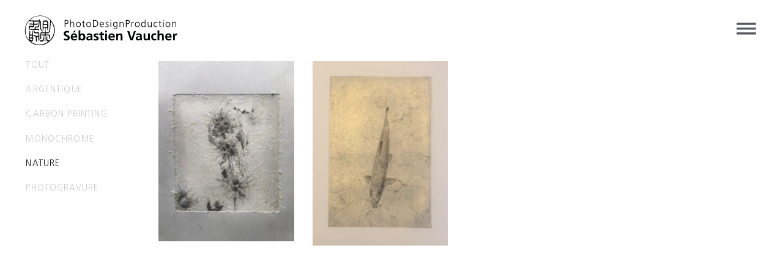

--- FILE ---
content_type: text/html; charset=UTF-8
request_url: https://sebastienvaucher.art/photographie-alternative/?vp_filter=portfolio_category%3Anature
body_size: 13898
content:
<!doctype html>
<html lang="fr-FR">
<head>
	<meta charset="UTF-8">
		<meta name="viewport" content="width=device-width, initial-scale=1">
	<link rel="profile" href="https://gmpg.org/xfn/11">
	<title>Photographie alternative &#8211; sebastienvaucher.art</title>
<meta name='robots' content='max-image-preview:large' />
<link rel="alternate" hreflang="fr" href="https://sebastienvaucher.art/photographie-alternative/" />
<link rel="alternate" hreflang="en" href="https://sebastienvaucher.art/en/alternative-photography/" />
<link rel="alternate" hreflang="x-default" href="https://sebastienvaucher.art/photographie-alternative/" />
<link rel="alternate" type="application/rss+xml" title="sebastienvaucher.art &raquo; Flux" href="https://sebastienvaucher.art/feed/" />
<link rel="alternate" type="application/rss+xml" title="sebastienvaucher.art &raquo; Flux des commentaires" href="https://sebastienvaucher.art/comments/feed/" />
<link rel="alternate" title="oEmbed (JSON)" type="application/json+oembed" href="https://sebastienvaucher.art/wp-json/oembed/1.0/embed?url=https%3A%2F%2Fsebastienvaucher.art%2Fphotographie-alternative%2F" />
<link rel="alternate" title="oEmbed (XML)" type="text/xml+oembed" href="https://sebastienvaucher.art/wp-json/oembed/1.0/embed?url=https%3A%2F%2Fsebastienvaucher.art%2Fphotographie-alternative%2F&#038;format=xml" />
<style id='wp-img-auto-sizes-contain-inline-css'>
img:is([sizes=auto i],[sizes^="auto," i]){contain-intrinsic-size:3000px 1500px}
/*# sourceURL=wp-img-auto-sizes-contain-inline-css */
</style>
<style id='vp-dynamic-styles-938-inline-css'>
.vp-id-938 .vp-portfolio__items { --vp-items__gap: 30px; } .vp-id-938 .vp-portfolio__items { --vp-items__gap-vertical: 30px; } .vp-id-938 .vp-portfolio__items-style-fade { --vp-items-style-fade--image__border-radius: 0px; } .vp-id-938 .vp-portfolio__items-style-fade { --vp-items-style-fade--overlay__background-color: rgba(255, 255, 255, 0); } 
/*# sourceURL=vp-dynamic-styles-938-inline-css */
</style>
<link rel='stylesheet' id='visual-portfolio-css' href='https://sebastienvaucher.art/wp-content/plugins/visual-portfolio/assets/css/main.min.css?ver=2.21.2' media='all' />
<link rel='stylesheet' id='visual-portfolio-elementor-css' href='https://sebastienvaucher.art/wp-content/plugins/visual-portfolio/assets/css/elementor.min.css?ver=2.21.2' media='all' />
<link rel='stylesheet' id='visual-portfolio-layout-masonry-css' href='https://sebastienvaucher.art/wp-content/plugins/visual-portfolio/assets/css/layout-masonry.min.css?ver=2.21.2' media='all' />
<link rel='stylesheet' id='simplebar-css' href='https://sebastienvaucher.art/wp-content/plugins/visual-portfolio/assets/vendor/simplebar/dist/simplebar.min.css?ver=5.3.0' media='all' />
<link rel='stylesheet' id='visual-portfolio-custom-scrollbar-css' href='https://sebastienvaucher.art/wp-content/plugins/visual-portfolio/assets/css/custom-scrollbar.min.css?ver=2.21.2' media='all' />
<link rel='stylesheet' id='visual-portfolio-lazyload-css' href='https://sebastienvaucher.art/wp-content/plugins/visual-portfolio/assets/css/lazyload.min.css?ver=2.21.2' media='all' />
<link rel='stylesheet' id='fancybox-css' href='https://sebastienvaucher.art/wp-content/plugins/visual-portfolio/assets/vendor/fancybox/dist/jquery.fancybox.min.css?ver=3.5.7' media='all' />
<link rel='stylesheet' id='visual-portfolio-popup-fancybox-css' href='https://sebastienvaucher.art/wp-content/plugins/visual-portfolio/assets/css/popup-fancybox.min.css?ver=2.21.2' media='all' />
<style id='visual-portfolio-popup-fancybox-inline-css'>
.vp-fancybox .fancybox-bg { background-color: #ffffff; }
/*# sourceURL=visual-portfolio-popup-fancybox-inline-css */
</style>
<link rel='stylesheet' id='visual-portfolio-items-style-fade-css' href='https://sebastienvaucher.art/wp-content/plugins/visual-portfolio/templates/items-list/items-style/fade/style.min.css?ver=2.21.2' media='all' />
<link rel='stylesheet' id='visual-portfolio-filter-minimal-css' href='https://sebastienvaucher.art/wp-content/plugins/visual-portfolio/templates/items-list/filter/minimal/style.min.css?ver=2.21.2' media='all' />
<link rel='stylesheet' id='visual-portfolio-notices-default-css' href='https://sebastienvaucher.art/wp-content/plugins/visual-portfolio/templates/notices/style.min.css?ver=2.21.2' media='all' />
<style id='wp-emoji-styles-inline-css'>

	img.wp-smiley, img.emoji {
		display: inline !important;
		border: none !important;
		box-shadow: none !important;
		height: 1em !important;
		width: 1em !important;
		margin: 0 0.07em !important;
		vertical-align: -0.1em !important;
		background: none !important;
		padding: 0 !important;
	}
/*# sourceURL=wp-emoji-styles-inline-css */
</style>
<link rel='stylesheet' id='wp-block-library-css' href='https://sebastienvaucher.art/wp-includes/css/dist/block-library/style.min.css?ver=6.9' media='all' />
<style id='global-styles-inline-css'>
:root{--wp--preset--aspect-ratio--square: 1;--wp--preset--aspect-ratio--4-3: 4/3;--wp--preset--aspect-ratio--3-4: 3/4;--wp--preset--aspect-ratio--3-2: 3/2;--wp--preset--aspect-ratio--2-3: 2/3;--wp--preset--aspect-ratio--16-9: 16/9;--wp--preset--aspect-ratio--9-16: 9/16;--wp--preset--color--black: #000000;--wp--preset--color--cyan-bluish-gray: #abb8c3;--wp--preset--color--white: #ffffff;--wp--preset--color--pale-pink: #f78da7;--wp--preset--color--vivid-red: #cf2e2e;--wp--preset--color--luminous-vivid-orange: #ff6900;--wp--preset--color--luminous-vivid-amber: #fcb900;--wp--preset--color--light-green-cyan: #7bdcb5;--wp--preset--color--vivid-green-cyan: #00d084;--wp--preset--color--pale-cyan-blue: #8ed1fc;--wp--preset--color--vivid-cyan-blue: #0693e3;--wp--preset--color--vivid-purple: #9b51e0;--wp--preset--gradient--vivid-cyan-blue-to-vivid-purple: linear-gradient(135deg,rgb(6,147,227) 0%,rgb(155,81,224) 100%);--wp--preset--gradient--light-green-cyan-to-vivid-green-cyan: linear-gradient(135deg,rgb(122,220,180) 0%,rgb(0,208,130) 100%);--wp--preset--gradient--luminous-vivid-amber-to-luminous-vivid-orange: linear-gradient(135deg,rgb(252,185,0) 0%,rgb(255,105,0) 100%);--wp--preset--gradient--luminous-vivid-orange-to-vivid-red: linear-gradient(135deg,rgb(255,105,0) 0%,rgb(207,46,46) 100%);--wp--preset--gradient--very-light-gray-to-cyan-bluish-gray: linear-gradient(135deg,rgb(238,238,238) 0%,rgb(169,184,195) 100%);--wp--preset--gradient--cool-to-warm-spectrum: linear-gradient(135deg,rgb(74,234,220) 0%,rgb(151,120,209) 20%,rgb(207,42,186) 40%,rgb(238,44,130) 60%,rgb(251,105,98) 80%,rgb(254,248,76) 100%);--wp--preset--gradient--blush-light-purple: linear-gradient(135deg,rgb(255,206,236) 0%,rgb(152,150,240) 100%);--wp--preset--gradient--blush-bordeaux: linear-gradient(135deg,rgb(254,205,165) 0%,rgb(254,45,45) 50%,rgb(107,0,62) 100%);--wp--preset--gradient--luminous-dusk: linear-gradient(135deg,rgb(255,203,112) 0%,rgb(199,81,192) 50%,rgb(65,88,208) 100%);--wp--preset--gradient--pale-ocean: linear-gradient(135deg,rgb(255,245,203) 0%,rgb(182,227,212) 50%,rgb(51,167,181) 100%);--wp--preset--gradient--electric-grass: linear-gradient(135deg,rgb(202,248,128) 0%,rgb(113,206,126) 100%);--wp--preset--gradient--midnight: linear-gradient(135deg,rgb(2,3,129) 0%,rgb(40,116,252) 100%);--wp--preset--font-size--small: 13px;--wp--preset--font-size--medium: 20px;--wp--preset--font-size--large: 36px;--wp--preset--font-size--x-large: 42px;--wp--preset--spacing--20: 0.44rem;--wp--preset--spacing--30: 0.67rem;--wp--preset--spacing--40: 1rem;--wp--preset--spacing--50: 1.5rem;--wp--preset--spacing--60: 2.25rem;--wp--preset--spacing--70: 3.38rem;--wp--preset--spacing--80: 5.06rem;--wp--preset--shadow--natural: 6px 6px 9px rgba(0, 0, 0, 0.2);--wp--preset--shadow--deep: 12px 12px 50px rgba(0, 0, 0, 0.4);--wp--preset--shadow--sharp: 6px 6px 0px rgba(0, 0, 0, 0.2);--wp--preset--shadow--outlined: 6px 6px 0px -3px rgb(255, 255, 255), 6px 6px rgb(0, 0, 0);--wp--preset--shadow--crisp: 6px 6px 0px rgb(0, 0, 0);}:where(.is-layout-flex){gap: 0.5em;}:where(.is-layout-grid){gap: 0.5em;}body .is-layout-flex{display: flex;}.is-layout-flex{flex-wrap: wrap;align-items: center;}.is-layout-flex > :is(*, div){margin: 0;}body .is-layout-grid{display: grid;}.is-layout-grid > :is(*, div){margin: 0;}:where(.wp-block-columns.is-layout-flex){gap: 2em;}:where(.wp-block-columns.is-layout-grid){gap: 2em;}:where(.wp-block-post-template.is-layout-flex){gap: 1.25em;}:where(.wp-block-post-template.is-layout-grid){gap: 1.25em;}.has-black-color{color: var(--wp--preset--color--black) !important;}.has-cyan-bluish-gray-color{color: var(--wp--preset--color--cyan-bluish-gray) !important;}.has-white-color{color: var(--wp--preset--color--white) !important;}.has-pale-pink-color{color: var(--wp--preset--color--pale-pink) !important;}.has-vivid-red-color{color: var(--wp--preset--color--vivid-red) !important;}.has-luminous-vivid-orange-color{color: var(--wp--preset--color--luminous-vivid-orange) !important;}.has-luminous-vivid-amber-color{color: var(--wp--preset--color--luminous-vivid-amber) !important;}.has-light-green-cyan-color{color: var(--wp--preset--color--light-green-cyan) !important;}.has-vivid-green-cyan-color{color: var(--wp--preset--color--vivid-green-cyan) !important;}.has-pale-cyan-blue-color{color: var(--wp--preset--color--pale-cyan-blue) !important;}.has-vivid-cyan-blue-color{color: var(--wp--preset--color--vivid-cyan-blue) !important;}.has-vivid-purple-color{color: var(--wp--preset--color--vivid-purple) !important;}.has-black-background-color{background-color: var(--wp--preset--color--black) !important;}.has-cyan-bluish-gray-background-color{background-color: var(--wp--preset--color--cyan-bluish-gray) !important;}.has-white-background-color{background-color: var(--wp--preset--color--white) !important;}.has-pale-pink-background-color{background-color: var(--wp--preset--color--pale-pink) !important;}.has-vivid-red-background-color{background-color: var(--wp--preset--color--vivid-red) !important;}.has-luminous-vivid-orange-background-color{background-color: var(--wp--preset--color--luminous-vivid-orange) !important;}.has-luminous-vivid-amber-background-color{background-color: var(--wp--preset--color--luminous-vivid-amber) !important;}.has-light-green-cyan-background-color{background-color: var(--wp--preset--color--light-green-cyan) !important;}.has-vivid-green-cyan-background-color{background-color: var(--wp--preset--color--vivid-green-cyan) !important;}.has-pale-cyan-blue-background-color{background-color: var(--wp--preset--color--pale-cyan-blue) !important;}.has-vivid-cyan-blue-background-color{background-color: var(--wp--preset--color--vivid-cyan-blue) !important;}.has-vivid-purple-background-color{background-color: var(--wp--preset--color--vivid-purple) !important;}.has-black-border-color{border-color: var(--wp--preset--color--black) !important;}.has-cyan-bluish-gray-border-color{border-color: var(--wp--preset--color--cyan-bluish-gray) !important;}.has-white-border-color{border-color: var(--wp--preset--color--white) !important;}.has-pale-pink-border-color{border-color: var(--wp--preset--color--pale-pink) !important;}.has-vivid-red-border-color{border-color: var(--wp--preset--color--vivid-red) !important;}.has-luminous-vivid-orange-border-color{border-color: var(--wp--preset--color--luminous-vivid-orange) !important;}.has-luminous-vivid-amber-border-color{border-color: var(--wp--preset--color--luminous-vivid-amber) !important;}.has-light-green-cyan-border-color{border-color: var(--wp--preset--color--light-green-cyan) !important;}.has-vivid-green-cyan-border-color{border-color: var(--wp--preset--color--vivid-green-cyan) !important;}.has-pale-cyan-blue-border-color{border-color: var(--wp--preset--color--pale-cyan-blue) !important;}.has-vivid-cyan-blue-border-color{border-color: var(--wp--preset--color--vivid-cyan-blue) !important;}.has-vivid-purple-border-color{border-color: var(--wp--preset--color--vivid-purple) !important;}.has-vivid-cyan-blue-to-vivid-purple-gradient-background{background: var(--wp--preset--gradient--vivid-cyan-blue-to-vivid-purple) !important;}.has-light-green-cyan-to-vivid-green-cyan-gradient-background{background: var(--wp--preset--gradient--light-green-cyan-to-vivid-green-cyan) !important;}.has-luminous-vivid-amber-to-luminous-vivid-orange-gradient-background{background: var(--wp--preset--gradient--luminous-vivid-amber-to-luminous-vivid-orange) !important;}.has-luminous-vivid-orange-to-vivid-red-gradient-background{background: var(--wp--preset--gradient--luminous-vivid-orange-to-vivid-red) !important;}.has-very-light-gray-to-cyan-bluish-gray-gradient-background{background: var(--wp--preset--gradient--very-light-gray-to-cyan-bluish-gray) !important;}.has-cool-to-warm-spectrum-gradient-background{background: var(--wp--preset--gradient--cool-to-warm-spectrum) !important;}.has-blush-light-purple-gradient-background{background: var(--wp--preset--gradient--blush-light-purple) !important;}.has-blush-bordeaux-gradient-background{background: var(--wp--preset--gradient--blush-bordeaux) !important;}.has-luminous-dusk-gradient-background{background: var(--wp--preset--gradient--luminous-dusk) !important;}.has-pale-ocean-gradient-background{background: var(--wp--preset--gradient--pale-ocean) !important;}.has-electric-grass-gradient-background{background: var(--wp--preset--gradient--electric-grass) !important;}.has-midnight-gradient-background{background: var(--wp--preset--gradient--midnight) !important;}.has-small-font-size{font-size: var(--wp--preset--font-size--small) !important;}.has-medium-font-size{font-size: var(--wp--preset--font-size--medium) !important;}.has-large-font-size{font-size: var(--wp--preset--font-size--large) !important;}.has-x-large-font-size{font-size: var(--wp--preset--font-size--x-large) !important;}
/*# sourceURL=global-styles-inline-css */
</style>

<style id='classic-theme-styles-inline-css'>
/*! This file is auto-generated */
.wp-block-button__link{color:#fff;background-color:#32373c;border-radius:9999px;box-shadow:none;text-decoration:none;padding:calc(.667em + 2px) calc(1.333em + 2px);font-size:1.125em}.wp-block-file__button{background:#32373c;color:#fff;text-decoration:none}
/*# sourceURL=/wp-includes/css/classic-themes.min.css */
</style>
<link rel='stylesheet' id='wpa-css-css' href='https://sebastienvaucher.art/wp-content/plugins/honeypot/includes/css/wpa.css?ver=2.0.2' media='all' />
<link rel='stylesheet' id='wpml-legacy-horizontal-list-0-css' href='//sebastienvaucher.art/wp-content/plugins/sitepress-multilingual-cms/templates/language-switchers/legacy-list-horizontal/style.min.css?ver=1' media='all' />
<link rel='stylesheet' id='wpml-menu-item-0-css' href='//sebastienvaucher.art/wp-content/plugins/sitepress-multilingual-cms/templates/language-switchers/menu-item/style.min.css?ver=1' media='all' />
<link rel='stylesheet' id='hello-elementor-css' href='https://sebastienvaucher.art/wp-content/themes/hello-elementor/style.min.css?ver=2.6.1' media='all' />
<link rel='stylesheet' id='hello-elementor-theme-style-css' href='https://sebastienvaucher.art/wp-content/themes/hello-elementor/theme.min.css?ver=2.6.1' media='all' />
<link rel='stylesheet' id='elementor-frontend-css' href='https://sebastienvaucher.art/wp-content/plugins/elementor/assets/css/frontend-lite.min.css?ver=3.9.1' media='all' />
<link rel='stylesheet' id='elementor-post-343-css' href='https://sebastienvaucher.art/wp-content/uploads/elementor/css/post-343.css?ver=1674029569' media='all' />
<link rel='stylesheet' id='elementor-icons-css' href='https://sebastienvaucher.art/wp-content/plugins/elementor/assets/lib/eicons/css/elementor-icons.min.css?ver=5.16.0' media='all' />
<link rel='stylesheet' id='lae-animate-css' href='https://sebastienvaucher.art/wp-content/plugins/addons-for-elementor/assets/css/lib/animate.css?ver=7.2.4' media='all' />
<link rel='stylesheet' id='lae-sliders-styles-css' href='https://sebastienvaucher.art/wp-content/plugins/addons-for-elementor/assets/css/lib/sliders.min.css?ver=7.2.4' media='all' />
<link rel='stylesheet' id='lae-icomoon-styles-css' href='https://sebastienvaucher.art/wp-content/plugins/addons-for-elementor/assets/css/icomoon.css?ver=7.2.4' media='all' />
<link rel='stylesheet' id='lae-frontend-styles-css' href='https://sebastienvaucher.art/wp-content/plugins/addons-for-elementor/assets/css/lae-frontend.css?ver=7.2.4' media='all' />
<link rel='stylesheet' id='lae-grid-styles-css' href='https://sebastienvaucher.art/wp-content/plugins/addons-for-elementor/assets/css/lae-grid.css?ver=7.2.4' media='all' />
<link rel='stylesheet' id='lae-widgets-styles-css' href='https://sebastienvaucher.art/wp-content/plugins/addons-for-elementor/assets/css/widgets/lae-widgets.min.css?ver=7.2.4' media='all' />
<link rel='stylesheet' id='elementor-pro-css' href='https://sebastienvaucher.art/wp-content/plugins/elementor-pro/assets/css/frontend-lite.min.css?ver=3.9.0' media='all' />
<link rel='stylesheet' id='elementor-global-css' href='https://sebastienvaucher.art/wp-content/uploads/elementor/css/global.css?ver=1674029570' media='all' />
<link rel='stylesheet' id='elementor-post-945-css' href='https://sebastienvaucher.art/wp-content/uploads/elementor/css/post-945.css?ver=1674029592' media='all' />
<link rel='stylesheet' id='elementor-post-464-css' href='https://sebastienvaucher.art/wp-content/uploads/elementor/css/post-464.css?ver=1674203738' media='all' />
<link rel='stylesheet' id='elementor-post-547-css' href='https://sebastienvaucher.art/wp-content/uploads/elementor/css/post-547.css?ver=1674029570' media='all' />
<link rel='stylesheet' id='elementor-post-389-css' href='https://sebastienvaucher.art/wp-content/uploads/elementor/css/post-389.css?ver=1680187066' media='all' />
<script src="https://sebastienvaucher.art/wp-includes/js/jquery/jquery.min.js?ver=3.7.1" id="jquery-core-js"></script>
<script src="https://sebastienvaucher.art/wp-includes/js/jquery/jquery-migrate.min.js?ver=3.4.1" id="jquery-migrate-js"></script>
<script id="wpml-cookie-js-extra">
var wpml_cookies = {"wp-wpml_current_language":{"value":"fr","expires":1,"path":"/"}};
var wpml_cookies = {"wp-wpml_current_language":{"value":"fr","expires":1,"path":"/"}};
//# sourceURL=wpml-cookie-js-extra
</script>
<script src="https://sebastienvaucher.art/wp-content/plugins/sitepress-multilingual-cms/res/js/cookies/language-cookie.js?ver=4.5.14" id="wpml-cookie-js"></script>
<link rel="https://api.w.org/" href="https://sebastienvaucher.art/wp-json/" /><link rel="alternate" title="JSON" type="application/json" href="https://sebastienvaucher.art/wp-json/wp/v2/pages/945" /><link rel="EditURI" type="application/rsd+xml" title="RSD" href="https://sebastienvaucher.art/xmlrpc.php?rsd" />
<meta name="generator" content="WordPress 6.9" />
<link rel="canonical" href="https://sebastienvaucher.art/photographie-alternative/" />
<link rel='shortlink' href='https://sebastienvaucher.art/?p=945' />
<meta name="generator" content="WPML ver:4.5.14 stt:1,4;" />
        <script type="text/javascript">
            ( function () {
                window.lae_fs = { can_use_premium_code: false};
            } )();
        </script>
        <script type='text/javascript'>
/* <![CDATA[ */
var VPData = {"__":{"couldnt_retrieve_vp":"Couldn't retrieve Visual Portfolio ID.","pswp_close":"Fermer (\u00c9chap)","pswp_share":"Partager","pswp_fs":"Ouvrir\/fermer le plein \u00e9cran","pswp_zoom":"Zoomer\/d\u00e9zoomer","pswp_prev":"Pr\u00e9c\u00e9dent (fl\u00e8che gauche)","pswp_next":"Suivant (fl\u00e8che droite)","pswp_share_fb":"Partager sur Facebook","pswp_share_tw":"Tweeter","pswp_share_pin":"L\u2019\u00e9pingler","fancybox_close":"Fermer","fancybox_next":"Suivant","fancybox_prev":"Pr\u00e9c\u00e9dent","fancybox_error":"Le contenu demand\u00e9 ne peut pas \u00eatre charg\u00e9. <br \/> Veuillez r\u00e9essayer ult\u00e9rieurement.","fancybox_play_start":"D\u00e9marrer le diaporama","fancybox_play_stop":"Mettre le diaporama en pause","fancybox_full_screen":"Plein \u00e9cran","fancybox_thumbs":"Miniatures","fancybox_download":"T\u00e9l\u00e9charger","fancybox_share":"Partager","fancybox_zoom":"Zoom"},"settingsPopupGallery":{"enable_on_wordpress_images":true,"vendor":"fancybox","deep_linking":false,"deep_linking_url_to_share_images":false,"show_arrows":true,"show_counter":true,"show_zoom_button":false,"show_fullscreen_button":false,"show_share_button":false,"show_close_button":true,"show_thumbs":false,"show_download_button":false,"show_slideshow":false,"click_to_zoom":true},"screenSizes":[320,576,768,992,1200]};
/* ]]> */
</script>
        <noscript>
            <style type="text/css">
                .vp-portfolio__preloader-wrap{display:none}.vp-portfolio__items-wrap,.vp-portfolio__filter-wrap,.vp-portfolio__sort-wrap,.vp-portfolio__pagination-wrap{visibility:visible;opacity:1}.vp-portfolio__item .vp-portfolio__item-img noscript+img{display:none}.vp-portfolio__thumbnails-wrap{display:none}            </style>
        </noscript>
                <style type="text/css">
            /* If html does not have either class, do not show lazy loaded images. */
            html:not(.vp-lazyload-enabled):not(.js) .vp-lazyload {
                display: none;
            }
        </style>
        <script>
            document.documentElement.classList.add(
                'vp-lazyload-enabled'
            );
        </script>
        <link rel="icon" href="https://sebastienvaucher.art/wp-content/uploads/2022/12/cropped-SebastienVaucher_logo_negatif-32x32.png" sizes="32x32" />
<link rel="icon" href="https://sebastienvaucher.art/wp-content/uploads/2022/12/cropped-SebastienVaucher_logo_negatif-192x192.png" sizes="192x192" />
<link rel="apple-touch-icon" href="https://sebastienvaucher.art/wp-content/uploads/2022/12/cropped-SebastienVaucher_logo_negatif-180x180.png" />
<meta name="msapplication-TileImage" content="https://sebastienvaucher.art/wp-content/uploads/2022/12/cropped-SebastienVaucher_logo_negatif-270x270.png" />
		<style id="wp-custom-css">
			body.home {
overflow: hidden;
	height: 100vh;
	max-height: 100vh;
}
.item-opacity {
	opacity: 0.5;
	transition: all 0.8s ease-in-out;
}
.elementor-nav-menu--dropdown {    
	background-color: transparent!important;  
}
.elementor-sub-item {    
	font-family: "Frutiger", Sans-serif!important;    
	color: #b8b8b8!important;
	font-weight: 300!important;
	font-size: 14px!important;
	text-transform: uppercase!important;
	padding-top: 6px!important;
	padding-bottom: 6px!important;
}
.elementor-sub-item:hover {    
  color: #121212; 
}
.elementor-nav-menu a {    
	align-items: center;    
	justify-content: center!important;
}
.elementor-nav-menu--dropdown .elementor-item:focus, .elementor-nav-menu--dropdown .elementor-sub-item:focus {
	background-color: transparent!important;
}
.titre-site {
	position: relative;
	top: -10px;
	left: 60px;
}
.titre-site-ligne2 {
	position: absolute;
	top: 14px;
	left: 60px;
}
.logo-site {
	position: absolute;
	top: 4px;
	z-index: 99;
}
.page-contenu {    
	position: absolute;    
	top: 50px;    
	bottom: 50px;    
	width: 50%!important;    
	right: 0;
	overflow: hidden;
  overflow-y: scroll;
}
ul.elementor-nav-menu--dropdown a, ul.elementor-nav-menu--dropdown a:focus, ul.elementor-nav-menu--dropdown a:hover {      
	border-left: 0!important;
}
.bloc-home-news {
	position: absolute;
	right: 0;
}
.bloc-home-news .elementor-grid-item {
	background-color: #ffffff!important;
}
.bloc-home-news .elementor-post__thumbnail__link, .bloc-home-news .elementor-post__thumbnail {
	display: none!important;
}
@media screen and (max-width: 1024px) {
	.page-contenu {  
		position: static;
		top: 0px;    
		bottom: 0px;    
		width: 100%!important;    
		right: 0;
			left: 0;
		margin-top: 250px;
		overflow: auto;
  overflow-y: auto;
	}

}
.dialog-widget-content {    
	background-color: rgba(255,255,255,0.8)!important;    
}
.page-contenu-container {
	min-height: calc(100vh - 140px);
}
.bloc-home-news{
	/*position: absolute;
	right: 0*/
		width: 350px!important;
	margin: auto;
	height: 100px;
	max-height: 100px;
	text-align: center;
}
.bloc-home-news .elementor-posts-container {
	background-color: #ffffff!important;
	padding: 25px 20px 20px 20px;
}
 .bloc-home-news .elementor-post__read-more::after {
	content: ' ';
	 width: 15px;
	 height: 15px;
	 display: inline-block;
	 background: url(https://sebastienvaucher.art/wp-content/uploads/2022/12/right2.svg);
	 background-size: 15px;
	 background-repeat: no-repeat;
	 padding-left: 5px;
	 position: relative;
	 top: 3px;
}
.boutton-decouvrir a {
	color: #ffffff!important;
}
@media screen and (max-width: 768px) {
  .page-contenu-container {
  	height: 300px;
	}
	.bloc-home-news .elementor-posts-container {
  	padding: 8px;
	}
	.bloc-home-news .elementor-post__text {    
		padding: 0 10px;    		
		margin-top: 8px !important;
	}	
}

.elementor-post__card .elementor-post__meta-data {       
	border-top: 0!important;
}
.elementor-post__meta-data {    
	padding: 3px 28px 22px 28px!important;
}
.elementor-posts article {
	transition: all 0.8s ease-in-out;
}
@media screen and (max-width: 768px) {
.elementor-post__text {    
	padding: 0 27px;    
	margin-top: 25px!important;
}
}

.elementor-lightbox .elementor-lightbox-image, .elementor-lightbox .elementor-video-container {    
	box-shadow: none;    
	border-radius: 0;
}
.elementor-slideshow__header {
	font-family: 'Frutiger', sans-serif!important;
}
.eicon-close::before {    
	content: ' '!important;
	display: block;
	background: url(https://sebastienvaucher.art/wp-content/uploads/2022/12/navigation-menu-close.svg);
	background-size: 40px;
	background-position: center;
	background-repeat: no-repeat;
	width: 40px;
	height: 40px;
	opacity: 0.6;
}
.eicon-close:hover::before, .eicon-chevron-right:hover::before, .eicon-chevron-left:hover::before, .fa-angle-left:hover::before, .fa-angle-right:hover::before { 
	opacity: 1;
}
.eicon-chevron-right::before {  
	content: ' '!important;
  display: block;
  background: url(https://sebastienvaucher.art/wp-content/uploads/2022/12/right2.svg);
  background-size: 40px;
  background-position: center;
  background-repeat: no-repeat;
  width: 40px;
  height: 40px;
  opacity: 0.6;
}
.eicon-chevron-left::before {  
  content: ' '!important;
  display: block;
  background: url(https://sebastienvaucher.art/wp-content/uploads/2022/12/left2.svg);
  background-size: 40px;
  background-position: center;
  background-repeat: no-repeat;
  width: 40px;
  height: 40px;
  opacity: 0.6;
}
.eicon-chevron-right::before {  
  content: ' '!important;
  display: block;
  background: url(https://sebastienvaucher.art/wp-content/uploads/2022/12/right2.svg);
  background-size: 40px;
  background-position: center;
  background-repeat: no-repeat;
  width: 40px;
  height: 40px;
  opacity: 0.6;
}
.fa-angle-left::before {    
  content: ' '!important;
  display: block;
  background: url(https://sebastienvaucher.art/wp-content/uploads/2022/12/left2.svg);
  background-size: 20px;
  background-position: center;
  background-repeat: no-repeat;
  width: 15px;
  height: 15px;
	opacity: 0.5;
}
.fa-angle-right::before {    
  content: ' '!important;
  display: block;
  background: url(https://sebastienvaucher.art/wp-content/uploads/2022/12/right2.svg);
  background-size: 20px;
  background-position: center;
  background-repeat: no-repeat;
  width: 15px;
  height: 15px;
  opacity: 0.5;
}

.elementor-slideshow__footer {
	font-family: 'Frutiger', sans-serif!important;
}
.elementor-slideshow__title {    
	font-size: 14px!important;
}


.vp-portfolio__layout-elements {
	float: left;
	width: 20%;
}
.vp-portfolio__items-wrap {
	/*float: left;
  width: 80%;*/
}
.vp-portfolio__filter-wrap {
	margin:0!important;
		padding-left: 8px!important;
	padding-top: 8px!important;
}
.vp-filter__style-minimal {    
	display: block!important;   
}
.vp-portfolio__layout-elements-align-center {    			justify-content: left!important;
}
.vp-filter__style-minimal .vp-filter__item {    
	text-align: left!important;
}
.vp-filter__item a {    
	font-family: "Frutiger", Sans-serif;    
	font-weight: 400!important;    
	text-transform: uppercase;    
	letter-spacing: 0.08em!important;
	color: #cccccc!important;
}
.vp-filter__item-active a {
	color: #121212!important;
}
.vp-filter__item > a:hover, .vp-filter__style-minimal .vp-filter__item > a:focus {    
	color: #121212!important;
}
.fancybox-infobar {  
	color: #121212;  
	font-size: 30px; 
	height: 98px;  
	left: 30px!important;  
	line-height: 38px;  
	min-width: 100px;  mix-blend-mode: normal!important;  
	padding: 0 10px;  
	top: 30px!important;  
	font-family: "Montserrat", Sans-serif!important; 
}
.vp-fancybox .fancybox-caption__body {  
	color: #121212!important;
	font-family: "Frutiger", Sans-serif!important; 
}
.fancybox-caption {    
	background: none!important;   
}
.fancybox-button {    
	background: none!important;     
	padding: 0!important;   
	margin: 30px 30px 0 0!important;
}
.fancybox-button, .fancybox-button:link, .fancybox-button:visited {    
	color: #121212!important;
}
.fancybox-slide--iframe .fancybox-content {    background: #fff;
	min-height: 72.5vh;
}
.fancybox-button--arrow_left svg, .fancybox-button--arrow_right svg {    
	display: none!important;    
}
.fancybox-navigation .fancybox-button--arrow_left div::before {      	content: ' '!important;
  display: block;
  background: url(https://sebastienvaucher.art/wp-content/uploads/2022/12/left2.svg);
  background-size: 50px;
  background-position: center;
  background-repeat: no-repeat;
  width: 40px;
  height: 40px;
  opacity: 1;
}
.fancybox-navigation .fancybox-button--arrow_right div::before {       content: ' '!important;
  display: block;
  background: url(https://sebastienvaucher.art/wp-content/uploads/2022/12/right2.svg);
  background-size: 50px;
  background-position: center;
  background-repeat: no-repeat;
  width: 40px;
  height: 40px;
  opacity: 1;
}

@media screen and (max-width: 1024px) {
	.vp-portfolio__layout-elements {
			clear: both;
		width: 100%;
	}
	.vp-portfolio__items-wrap {
		clear: both;
		width: 100%;
	}
	.vp-filter__style-minimal .vp-filter__item {    
  	display: inline-block!important;
	}
}
#mailpoet_form_1 form.mailpoet_form {    
	padding: 0px 0 10px 0!important;
}
input[type="date"], input[type="email"], input[type="number"], input[type="password"], input[type="search"], input[type="tel"], input[type="text"], input[type="url"], select, textarea {    
	width: 300px!important;    
	border: 1px solid #cccccc!important;    
	border-radius: 0!important;    
	padding: .5rem 1rem;    
	font-family: 'Frutiger', sans-serif!important;
	font-size: 14px!important;
	letter-spacing: 0.04em!important;
}
.mailpoet_form .mailpoet_submit {    
	width: 300px!important;
	border: 2px solid #64696e!important;
	color: #64696e!important;
	font-family: 'Frutiger', sans-serif!important;
  font-size: 14px!important;
  letter-spacing: 0.04em!important;
	border-radius: 0!important;
	text-transform: uppercase!important;
}
.mailpoet_form .mailpoet_submit:hover {    
  border: 2px solid #121212!important;
  color: #121212!important;
	background-color: transparent!important;
}
#mailpoet_form_1 .mailpoet_paragraph {    
	margin-bottom: 10px!important;
}
.wpml-ls-statics-footer {
	display: none!important;
}		</style>
		<link rel='stylesheet' id='e-animations-css' href='https://sebastienvaucher.art/wp-content/plugins/elementor/assets/lib/animations/animations.min.css?ver=3.9.1' media='all' />
</head>
<body class="wp-singular page-template page-template-elementor_header_footer page page-id-945 wp-theme-hello-elementor elementor-default elementor-template-full-width elementor-kit-343 elementor-page elementor-page-945">

        <script>
            (function($) {
                if (!$) {
                    return;
                }
                if (!$('.elementor-page').length) {
                    return;
                }

                function addDataAttribute($items) {
                    $items.find('.vp-portfolio__item a:not([data-elementor-open-lightbox])').each(function () {
                        if (/\.(png|jpe?g|gif|svg|webp)(\?.*)?$/i.test(this.href)) {
                            this.dataset.elementorOpenLightbox = 'no';
                        }
                    });
                }

                $(document).on('init.vpf', function(event, vpObject) {
                    if ('vpf' !== event.namespace) {
                        return;
                    }

                    addDataAttribute(vpObject.$item);
                });
                $(document).on('addItems.vpf', function(event, vpObject, $items) {
                    if ('vpf' !== event.namespace) {
                        return;
                    }

                    addDataAttribute($items);
                });
            })(window.jQuery);
        </script>
        
<a class="skip-link screen-reader-text" href="#content">
	Aller au contenu</a>

		<div data-elementor-type="header" data-elementor-id="464" class="elementor elementor-464 elementor-location-header">
								<section class="elementor-section elementor-top-section elementor-element elementor-element-fb75ce6 elementor-section-full_width elementor-section-height-min-height elementor-section-height-default elementor-section-items-middle" data-id="fb75ce6" data-element_type="section" data-settings="{&quot;sticky&quot;:&quot;top&quot;,&quot;background_background&quot;:&quot;classic&quot;,&quot;sticky_on&quot;:[&quot;desktop&quot;,&quot;tablet&quot;,&quot;mobile&quot;],&quot;sticky_offset&quot;:0,&quot;sticky_effects_offset&quot;:0}">
						<div class="elementor-container elementor-column-gap-default">
					<div class="elementor-column elementor-col-50 elementor-top-column elementor-element elementor-element-be9f41f" data-id="be9f41f" data-element_type="column">
			<div class="elementor-widget-wrap elementor-element-populated">
								<div class="elementor-element elementor-element-48b1b1d elementor-widget elementor-widget-image" data-id="48b1b1d" data-element_type="widget" data-widget_type="image.default">
				<div class="elementor-widget-container">
			<style>/*! elementor - v3.9.1 - 14-12-2022 */
.elementor-widget-image{text-align:center}.elementor-widget-image a{display:inline-block}.elementor-widget-image a img[src$=".svg"]{width:48px}.elementor-widget-image img{vertical-align:middle;display:inline-block}</style>													<a href="https://sebastienvaucher.art">
							<img width="346" height="69" src="https://sebastienvaucher.art/wp-content/uploads/2023/01/sebastienvaucher_logo_noir.svg" class="attachment-full size-full wp-image-1681" alt="" />								</a>
															</div>
				</div>
					</div>
		</div>
				<div class="elementor-column elementor-col-50 elementor-top-column elementor-element elementor-element-4109f9e" data-id="4109f9e" data-element_type="column">
			<div class="elementor-widget-wrap elementor-element-populated">
								<div class="elementor-element elementor-element-128d308 menu-burger elementor-view-default elementor-widget elementor-widget-icon" data-id="128d308" data-element_type="widget" data-widget_type="icon.default">
				<div class="elementor-widget-container">
					<div class="elementor-icon-wrapper">
			<div class="elementor-icon">
			<svg xmlns="http://www.w3.org/2000/svg" xmlns:xlink="http://www.w3.org/1999/xlink" id="Calque_1" x="0px" y="0px" viewBox="0 0 141.7 141.7" style="enable-background:new 0 0 141.7 141.7;" xml:space="preserve"><path d="M126.9,48.5c-37.3,0-74.7,0-112,0c0-4,0-8,0-12c37.3,0,74.7,0,112,0C126.9,40.5,126.9,44.5,126.9,48.5z"></path><path d="M126.9,76.5c-37.3,0-74.7,0-112,0c0-4,0-8,0-12c37.3,0,74.7,0,112,0C126.9,68.5,126.9,72.5,126.9,76.5z"></path><path d="M14.9,92.5c37.3,0,74.7,0,112,0c0,4,0,8,0,12c-37.3,0-74.7,0-112,0C14.9,100.5,14.9,96.5,14.9,92.5z"></path></svg>			</div>
		</div>
				</div>
				</div>
					</div>
		</div>
							</div>
		</section>
						</div>
				<div data-elementor-type="wp-page" data-elementor-id="945" class="elementor elementor-945">
									<section class="elementor-section elementor-top-section elementor-element elementor-element-04e792a elementor-section-full_width elementor-section-height-default elementor-section-height-default" data-id="04e792a" data-element_type="section">
						<div class="elementor-container elementor-column-gap-default">
					<div class="elementor-column elementor-col-100 elementor-top-column elementor-element elementor-element-359ee99" data-id="359ee99" data-element_type="column">
			<div class="elementor-widget-wrap elementor-element-populated">
								<div class="elementor-element elementor-element-23393be elementor-widget elementor-widget-shortcode" data-id="23393be" data-element_type="widget" data-widget_type="shortcode.default">
				<div class="elementor-widget-container">
					<div class="elementor-shortcode">
<div class="vp-portfolio vp-uid-9e004369 vp-id-938 "
    data-vp-layout="masonry" data-vp-content-source="post-based" data-vp-items-style="fade" data-vp-items-click-action="popup_gallery" data-vp-items-gap="30" data-vp-items-gap-vertical="30" data-vp-pagination="load-more" data-vp-next-page-url="" data-vp-masonry-columns="4" >
    <div class="vp-portfolio__preloader-wrap">
        <div class="vp-portfolio__preloader">
            <img decoding="async" loading="eager" src="https://sebastienvaucher.art/wp-content/plugins/visual-portfolio/assets/images/logo-dark.svg" alt="Visual Portfolio, Posts &amp; Image Gallery for WordPress" width="20" height="20" data-skip-lazy>
        </div>
    </div>
        <div class="vp-portfolio__layout-elements vp-portfolio__layout-elements-top vp-portfolio__layout-elements-align-center">
                <div class="vp-portfolio__filter-wrap">
        
<div class="vp-filter vp-filter__style-minimal">
            <div class="vp-filter__item">
            <a href="/photographie-alternative/" data-vp-filter="*">
                Tout
                            </a>
        </div>
                <div class="vp-filter__item">
            <a href="/photographie-alternative/?vp_filter=portfolio_category%3Aargentique" data-vp-filter="argentique">
                Argentique
                            </a>
        </div>
                <div class="vp-filter__item">
            <a href="/photographie-alternative/?vp_filter=portfolio_category%3Acarbon" data-vp-filter="carbon">
                Carbon printing
                            </a>
        </div>
                <div class="vp-filter__item">
            <a href="/photographie-alternative/?vp_filter=portfolio_category%3Amonochrome" data-vp-filter="monochrome">
                Monochrome
                            </a>
        </div>
                <div class="vp-filter__item vp-filter__item-active">
            <a href="/photographie-alternative/?vp_filter=portfolio_category%3Anature" data-vp-filter="nature">
                Nature
                            </a>
        </div>
                <div class="vp-filter__item">
            <a href="/photographie-alternative/?vp_filter=portfolio_category%3Aphotogravure" data-vp-filter="photogravure">
                Photogravure
                            </a>
        </div>
        </div>
        </div>
                </div>
                <div class="vp-portfolio__items-wrap">
            
<div class="vp-portfolio__items vp-portfolio__items-style-fade vp-portfolio__items-show-overlay-hover">

        <article        class="vp-portfolio__item-wrap post-1704 portfolio type-portfolio status-publish format-image has-post-thumbnail hentry portfolio_category-monochrome portfolio_category-nature portfolio_category-photogravure vp-portfolio__item-uid-fc42a52f" data-vp-filter="monochrome,nature,photogravure"         >
            
<div class="vp-portfolio__item-popup" data-vp-popup-img="https://sebastienvaucher.art/wp-content/uploads/2023/01/IMG_7265-1920x2560.jpg" data-vp-popup-img-srcset="https://sebastienvaucher.art/wp-content/uploads/2023/01/IMG_7265-scaled.jpg 1920w, https://sebastienvaucher.art/wp-content/uploads/2023/01/IMG_7265-225x300.jpg 225w, https://sebastienvaucher.art/wp-content/uploads/2023/01/IMG_7265-768x1024.jpg 768w, https://sebastienvaucher.art/wp-content/uploads/2023/01/IMG_7265-1152x1536.jpg 1152w, https://sebastienvaucher.art/wp-content/uploads/2023/01/IMG_7265-1536x2048.jpg 1536w, https://sebastienvaucher.art/wp-content/uploads/2023/01/IMG_7265-500x667.jpg 500w, https://sebastienvaucher.art/wp-content/uploads/2023/01/IMG_7265-800x1067.jpg 800w, https://sebastienvaucher.art/wp-content/uploads/2023/01/IMG_7265-1280x1707.jpg 1280w, https://sebastienvaucher.art/wp-content/uploads/2023/01/IMG_7265-1320x1760.jpg 1320w" data-vp-popup-img-size="1920x2560" data-vp-popup-md-img="https://sebastienvaucher.art/wp-content/uploads/2023/01/IMG_7265-800x1067.jpg" data-vp-popup-md-img-size="800x1067" data-vp-popup-sm-img="https://sebastienvaucher.art/wp-content/uploads/2023/01/IMG_7265-500x667.jpg" data-vp-popup-sm-img-size="500x667">
            <h3 class="vp-portfolio__item-popup-title">En grain-e</h3>
                <div class="vp-portfolio__item-popup-description">papier et encre nés de mes mains</div>
        </div>
                        <figure class="vp-portfolio__item">
                
<div class="vp-portfolio__item-img-wrap">
    <div class="vp-portfolio__item-img">
            <a
        href="https://sebastienvaucher.art/portfolio/1704/"
            >
    
        <noscript><img fetchpriority="high" decoding="async" width="1280" height="1707" data-skip-lazy src="https://sebastienvaucher.art/wp-content/uploads/2023/01/IMG_7265-1280x1707.jpg" class="wp-image-1696" alt="" srcset="https://sebastienvaucher.art/wp-content/uploads/2023/01/IMG_7265-1280x1707.jpg 1280w, https://sebastienvaucher.art/wp-content/uploads/2023/01/IMG_7265-225x300.jpg 225w, https://sebastienvaucher.art/wp-content/uploads/2023/01/IMG_7265-768x1024.jpg 768w, https://sebastienvaucher.art/wp-content/uploads/2023/01/IMG_7265-1152x1536.jpg 1152w, https://sebastienvaucher.art/wp-content/uploads/2023/01/IMG_7265-1536x2048.jpg 1536w, https://sebastienvaucher.art/wp-content/uploads/2023/01/IMG_7265-500x667.jpg 500w, https://sebastienvaucher.art/wp-content/uploads/2023/01/IMG_7265-800x1067.jpg 800w, https://sebastienvaucher.art/wp-content/uploads/2023/01/IMG_7265-scaled.jpg 1920w, https://sebastienvaucher.art/wp-content/uploads/2023/01/IMG_7265-1320x1760.jpg 1320w" sizes="(max-width: 1280px) 100vw, 1280px" /></noscript><img decoding="async" width="1280" height="1707" src="https://sebastienvaucher.art/wp-content/uploads/2023/01/IMG_7265-1280x1707.jpg" class="wp-image-1696 vp-lazyload" alt srcset="[data-uri]" data-src="https://sebastienvaucher.art/wp-content/uploads/2023/01/IMG_7265-1280x1707.jpg" data-srcset="https://sebastienvaucher.art/wp-content/uploads/2023/01/IMG_7265-1280x1707.jpg 1280w, https://sebastienvaucher.art/wp-content/uploads/2023/01/IMG_7265-225x300.jpg 225w, https://sebastienvaucher.art/wp-content/uploads/2023/01/IMG_7265-768x1024.jpg 768w, https://sebastienvaucher.art/wp-content/uploads/2023/01/IMG_7265-1152x1536.jpg 1152w, https://sebastienvaucher.art/wp-content/uploads/2023/01/IMG_7265-1536x2048.jpg 1536w, https://sebastienvaucher.art/wp-content/uploads/2023/01/IMG_7265-500x667.jpg 500w, https://sebastienvaucher.art/wp-content/uploads/2023/01/IMG_7265-800x1067.jpg 800w, https://sebastienvaucher.art/wp-content/uploads/2023/01/IMG_7265-scaled.jpg 1920w, https://sebastienvaucher.art/wp-content/uploads/2023/01/IMG_7265-1320x1760.jpg 1320w" data-sizes="auto" loading="eager">
        </a>    </div>
</div>

<figcaption class="vp-portfolio__item-overlay vp-portfolio__item-align-center">
    <div class="vp-portfolio__item-meta-wrap vp-portfolio__custom-scrollbar">
            <a
        href="https://sebastienvaucher.art/portfolio/1704/"
        tabindex="-1" class="vp-portfolio__item-meta"     >
    
        
        </a>    </div>
</figcaption>
            </figure>
                    </article>
        
        <article        class="vp-portfolio__item-wrap post-1702 portfolio type-portfolio status-publish format-image has-post-thumbnail hentry portfolio_category-monochrome portfolio_category-nature portfolio_category-photogravure vp-portfolio__item-uid-1521001a" data-vp-filter="monochrome,nature,photogravure"         >
            
<div class="vp-portfolio__item-popup" data-vp-popup-img="https://sebastienvaucher.art/wp-content/uploads/2023/01/IMG_E3314-1920x2617.jpg" data-vp-popup-img-srcset="https://sebastienvaucher.art/wp-content/uploads/2023/01/IMG_E3314-1920x2617.jpg 1920w, https://sebastienvaucher.art/wp-content/uploads/2023/01/IMG_E3314-220x300.jpg 220w, https://sebastienvaucher.art/wp-content/uploads/2023/01/IMG_E3314-751x1024.jpg 751w, https://sebastienvaucher.art/wp-content/uploads/2023/01/IMG_E3314-768x1047.jpg 768w, https://sebastienvaucher.art/wp-content/uploads/2023/01/IMG_E3314-1127x1536.jpg 1127w, https://sebastienvaucher.art/wp-content/uploads/2023/01/IMG_E3314-1503x2048.jpg 1503w, https://sebastienvaucher.art/wp-content/uploads/2023/01/IMG_E3314-500x681.jpg 500w, https://sebastienvaucher.art/wp-content/uploads/2023/01/IMG_E3314-800x1090.jpg 800w, https://sebastienvaucher.art/wp-content/uploads/2023/01/IMG_E3314-1280x1744.jpg 1280w, https://sebastienvaucher.art/wp-content/uploads/2023/01/IMG_E3314-1320x1799.jpg 1320w, https://sebastienvaucher.art/wp-content/uploads/2023/01/IMG_E3314-scaled.jpg 1878w" data-vp-popup-img-size="1920x2617" data-vp-popup-md-img="https://sebastienvaucher.art/wp-content/uploads/2023/01/IMG_E3314-800x1090.jpg" data-vp-popup-md-img-size="800x1090" data-vp-popup-sm-img="https://sebastienvaucher.art/wp-content/uploads/2023/01/IMG_E3314-500x681.jpg" data-vp-popup-sm-img-size="500x681">
            <h3 class="vp-portfolio__item-popup-title">Carpe Diem</h3>
                <div class="vp-portfolio__item-popup-description">au fil de l'eau</div>
        </div>
                        <figure class="vp-portfolio__item">
                
<div class="vp-portfolio__item-img-wrap">
    <div class="vp-portfolio__item-img">
            <a
        href="https://sebastienvaucher.art/portfolio/1702/"
            >
    
        <noscript><img decoding="async" width="1280" height="1744" data-skip-lazy src="https://sebastienvaucher.art/wp-content/uploads/2023/01/IMG_E3314-1280x1744.jpg" class="wp-image-1700" alt="Carpe Diem" srcset="https://sebastienvaucher.art/wp-content/uploads/2023/01/IMG_E3314-1280x1744.jpg 1280w, https://sebastienvaucher.art/wp-content/uploads/2023/01/IMG_E3314-220x300.jpg 220w, https://sebastienvaucher.art/wp-content/uploads/2023/01/IMG_E3314-751x1024.jpg 751w, https://sebastienvaucher.art/wp-content/uploads/2023/01/IMG_E3314-768x1047.jpg 768w, https://sebastienvaucher.art/wp-content/uploads/2023/01/IMG_E3314-1127x1536.jpg 1127w, https://sebastienvaucher.art/wp-content/uploads/2023/01/IMG_E3314-1503x2048.jpg 1503w, https://sebastienvaucher.art/wp-content/uploads/2023/01/IMG_E3314-500x681.jpg 500w, https://sebastienvaucher.art/wp-content/uploads/2023/01/IMG_E3314-800x1090.jpg 800w, https://sebastienvaucher.art/wp-content/uploads/2023/01/IMG_E3314-1920x2617.jpg 1920w, https://sebastienvaucher.art/wp-content/uploads/2023/01/IMG_E3314-1320x1799.jpg 1320w, https://sebastienvaucher.art/wp-content/uploads/2023/01/IMG_E3314-scaled.jpg 1878w" sizes="(max-width: 1280px) 100vw, 1280px" /></noscript><img decoding="async" width="1280" height="1744" src="https://sebastienvaucher.art/wp-content/uploads/2023/01/IMG_E3314-1280x1744.jpg" class="wp-image-1700 vp-lazyload" alt="Carpe Diem" srcset="[data-uri]" data-src="https://sebastienvaucher.art/wp-content/uploads/2023/01/IMG_E3314-1280x1744.jpg" data-srcset="https://sebastienvaucher.art/wp-content/uploads/2023/01/IMG_E3314-1280x1744.jpg 1280w, https://sebastienvaucher.art/wp-content/uploads/2023/01/IMG_E3314-220x300.jpg 220w, https://sebastienvaucher.art/wp-content/uploads/2023/01/IMG_E3314-751x1024.jpg 751w, https://sebastienvaucher.art/wp-content/uploads/2023/01/IMG_E3314-768x1047.jpg 768w, https://sebastienvaucher.art/wp-content/uploads/2023/01/IMG_E3314-1127x1536.jpg 1127w, https://sebastienvaucher.art/wp-content/uploads/2023/01/IMG_E3314-1503x2048.jpg 1503w, https://sebastienvaucher.art/wp-content/uploads/2023/01/IMG_E3314-500x681.jpg 500w, https://sebastienvaucher.art/wp-content/uploads/2023/01/IMG_E3314-800x1090.jpg 800w, https://sebastienvaucher.art/wp-content/uploads/2023/01/IMG_E3314-1920x2617.jpg 1920w, https://sebastienvaucher.art/wp-content/uploads/2023/01/IMG_E3314-1320x1799.jpg 1320w, https://sebastienvaucher.art/wp-content/uploads/2023/01/IMG_E3314-scaled.jpg 1878w" data-sizes="auto" loading="eager">
        </a>    </div>
</div>

<figcaption class="vp-portfolio__item-overlay vp-portfolio__item-align-center">
    <div class="vp-portfolio__item-meta-wrap vp-portfolio__custom-scrollbar">
            <a
        href="https://sebastienvaucher.art/portfolio/1702/"
        tabindex="-1" class="vp-portfolio__item-meta"     >
    
        
        </a>    </div>
</figcaption>
            </figure>
                    </article>
        
</div>
        </div>
        
</div>
</div>
				</div>
				</div>
				<div class="elementor-element elementor-element-6e98c9d elementor-widget elementor-widget-html" data-id="6e98c9d" data-element_type="widget" data-widget_type="html.default">
				<div class="elementor-widget-container">
			<script>
    jQuery('.vp-portfolio__item-wrap').hover(function() {
        jQuery('.vp-portfolio__item-wrap').not(this).toggleClass('item-opacity');
    });
</script>		</div>
				</div>
					</div>
		</div>
							</div>
		</section>
							</div>
				<div data-elementor-type="footer" data-elementor-id="547" class="elementor elementor-547 elementor-location-footer">
								<section class="elementor-section elementor-top-section elementor-element elementor-element-64690b7 elementor-section-boxed elementor-section-height-default elementor-section-height-default" data-id="64690b7" data-element_type="section">
						<div class="elementor-container elementor-column-gap-default">
					<div class="elementor-column elementor-col-100 elementor-top-column elementor-element elementor-element-d49f057" data-id="d49f057" data-element_type="column">
			<div class="elementor-widget-wrap elementor-element-populated">
								<div class="elementor-element elementor-element-7a639b1 elementor-widget elementor-widget-spacer" data-id="7a639b1" data-element_type="widget" data-widget_type="spacer.default">
				<div class="elementor-widget-container">
			<style>/*! elementor - v3.9.1 - 14-12-2022 */
.elementor-column .elementor-spacer-inner{height:var(--spacer-size)}.e-con{--container-widget-width:100%}.e-con-inner>.elementor-widget-spacer,.e-con>.elementor-widget-spacer{width:var(--container-widget-width,var(--spacer-size));--align-self:var(--container-widget-align-self,initial);--flex-shrink:0}.e-con-inner>.elementor-widget-spacer>.elementor-widget-container,.e-con-inner>.elementor-widget-spacer>.elementor-widget-container>.elementor-spacer,.e-con>.elementor-widget-spacer>.elementor-widget-container,.e-con>.elementor-widget-spacer>.elementor-widget-container>.elementor-spacer{height:100%}.e-con-inner>.elementor-widget-spacer>.elementor-widget-container>.elementor-spacer>.elementor-spacer-inner,.e-con>.elementor-widget-spacer>.elementor-widget-container>.elementor-spacer>.elementor-spacer-inner{height:var(--container-widget-height,var(--spacer-size))}</style>		<div class="elementor-spacer">
			<div class="elementor-spacer-inner"></div>
		</div>
				</div>
				</div>
					</div>
		</div>
							</div>
		</section>
						</div>
		
<script type="speculationrules">
{"prefetch":[{"source":"document","where":{"and":[{"href_matches":"/*"},{"not":{"href_matches":["/wp-*.php","/wp-admin/*","/wp-content/uploads/*","/wp-content/*","/wp-content/plugins/*","/wp-content/themes/hello-elementor/*","/*\\?(.+)"]}},{"not":{"selector_matches":"a[rel~=\"nofollow\"]"}},{"not":{"selector_matches":".no-prefetch, .no-prefetch a"}}]},"eagerness":"conservative"}]}
</script>
		<div data-elementor-type="popup" data-elementor-id="389" class="elementor elementor-389 elementor-location-popup" data-elementor-settings="{&quot;entrance_animation&quot;:&quot;fadeIn&quot;,&quot;exit_animation&quot;:&quot;fadeIn&quot;,&quot;entrance_animation_duration&quot;:{&quot;unit&quot;:&quot;px&quot;,&quot;size&quot;:0.4,&quot;sizes&quot;:[]},&quot;open_selector&quot;:&quot;.menu-burger&quot;,&quot;triggers&quot;:[],&quot;timing&quot;:[]}">
								<section class="elementor-section elementor-top-section elementor-element elementor-element-b466dec elementor-section-boxed elementor-section-height-default elementor-section-height-default" data-id="b466dec" data-element_type="section">
						<div class="elementor-container elementor-column-gap-default">
					<div class="elementor-column elementor-col-100 elementor-top-column elementor-element elementor-element-f9627ae" data-id="f9627ae" data-element_type="column">
			<div class="elementor-widget-wrap elementor-element-populated">
								<div class="elementor-element elementor-element-65424b5 elementor-widget elementor-widget-nav-menu" data-id="65424b5" data-element_type="widget" data-settings="{&quot;layout&quot;:&quot;dropdown&quot;,&quot;submenu_icon&quot;:{&quot;value&quot;:&quot;&lt;i class=\&quot;\&quot;&gt;&lt;\/i&gt;&quot;,&quot;library&quot;:&quot;&quot;}}" data-widget_type="nav-menu.default">
				<div class="elementor-widget-container">
			<link rel="stylesheet" href="https://sebastienvaucher.art/wp-content/plugins/elementor-pro/assets/css/widget-nav-menu.min.css">		<div class="elementor-menu-toggle" role="button" tabindex="0" aria-label="Permuter le menu" aria-expanded="false">
			<i aria-hidden="true" role="presentation" class="elementor-menu-toggle__icon--open eicon-menu-bar"></i><i aria-hidden="true" role="presentation" class="elementor-menu-toggle__icon--close eicon-close"></i>			<span class="elementor-screen-only">Menu</span>
		</div>
			<nav class="elementor-nav-menu--dropdown elementor-nav-menu__container" aria-hidden="true">
				<ul id="menu-2-65424b5" class="elementor-nav-menu"><li class="menu-item menu-item-type-post_type menu-item-object-page menu-item-679"><a href="https://sebastienvaucher.art/a-propos/" class="elementor-item" tabindex="-1">à propos</a></li>
<li class="menu-item menu-item-type-post_type menu-item-object-page menu-item-684"><a href="https://sebastienvaucher.art/galerie/" class="elementor-item" tabindex="-1">Galerie</a></li>
<li class="menu-item menu-item-type-post_type menu-item-object-page menu-item-1855"><a href="https://sebastienvaucher.art/expositions/" class="elementor-item" tabindex="-1">Expositions</a></li>
<li class="menu-item menu-item-type-post_type menu-item-object-page menu-item-797"><a href="https://sebastienvaucher.art/projets/" class="elementor-item" tabindex="-1">Projets</a></li>
<li class="menu-item menu-item-type-post_type menu-item-object-page current-menu-item page_item page-item-945 current_page_item menu-item-950"><a href="https://sebastienvaucher.art/photographie-alternative/" aria-current="page" class="elementor-item elementor-item-active" tabindex="-1">Photographie alternative</a></li>
<li class="menu-item menu-item-type-post_type menu-item-object-page menu-item-828"><a href="https://sebastienvaucher.art/biographie/" class="elementor-item" tabindex="-1">Biographie</a></li>
<li class="menu-item menu-item-type-post_type menu-item-object-page menu-item-697"><a href="https://sebastienvaucher.art/blog/" class="elementor-item" tabindex="-1">Blog</a></li>
<li class="menu-item menu-item-type-post_type menu-item-object-page menu-item-678"><a href="https://sebastienvaucher.art/contact/" class="elementor-item" tabindex="-1">Contact</a></li>
<li class="menu-item wpml-ls-slot-3 wpml-ls-item wpml-ls-item-en wpml-ls-menu-item wpml-ls-first-item wpml-ls-last-item menu-item-type-wpml_ls_menu_item menu-item-object-wpml_ls_menu_item menu-item-wpml-ls-3-en"><a href="https://sebastienvaucher.art/en/alternative-photography/" class="elementor-item" tabindex="-1"><img
            class="wpml-ls-flag"
            src="https://sebastienvaucher.art/wp-content/plugins/sitepress-multilingual-cms/res/flags/en.png"
            alt="Anglais"
            width=15
            
    /></a></li>
</ul>			</nav>
				</div>
				</div>
					</div>
		</div>
							</div>
		</section>
						</div>
		<script src="https://sebastienvaucher.art/wp-content/plugins/honeypot/includes/js/wpa.js?ver=2.0.2" id="wpascript-js"></script>
<script id="wpascript-js-after">
wpa_field_info = {"wpa_field_name":"bwagzs6442","wpa_field_value":711349,"wpa_add_test":"no"}
//# sourceURL=wpascript-js-after
</script>
<script src="https://sebastienvaucher.art/wp-content/themes/hello-elementor/assets/js/hello-frontend.min.js?ver=1.0.0" id="hello-theme-frontend-js"></script>
<script src="https://sebastienvaucher.art/wp-content/plugins/visual-portfolio/assets/vendor/isotope-layout/dist/isotope.pkgd.min.js?ver=3.0.6" id="isotope-js"></script>
<script src="https://sebastienvaucher.art/wp-content/plugins/visual-portfolio/assets/js/plugin-isotope.min.js?ver=2.21.2" id="visual-portfolio-plugin-isotope-js"></script>
<script src="https://sebastienvaucher.art/wp-content/plugins/visual-portfolio/assets/js/layout-masonry.min.js?ver=2.21.2" id="visual-portfolio-layout-masonry-js"></script>
<script src="https://sebastienvaucher.art/wp-content/plugins/visual-portfolio/assets/vendor/simplebar/dist/simplebar.min.js?ver=5.3.0" id="simplebar-js"></script>
<script src="https://sebastienvaucher.art/wp-content/plugins/visual-portfolio/assets/js/custom-scrollbar.min.js?ver=2.21.2" id="visual-portfolio-custom-scrollbar-js"></script>
<script src="https://sebastienvaucher.art/wp-content/plugins/visual-portfolio/assets/js/lazysizes-cfg.min.js?ver=2.21.2" id="lazysizes-config-js"></script>
<script src="https://sebastienvaucher.art/wp-content/plugins/visual-portfolio/assets/js/lazysizes-object-fit-cover.min.js?ver=4.1.0" id="lazysizes-object-fit-cover-js"></script>
<script src="https://sebastienvaucher.art/wp-content/plugins/visual-portfolio/assets/js/lazysizes-swiper-duplicates-load.min.js?ver=2.21.2" id="lazysizes-swiper-duplicates-load-js"></script>
<script src="https://sebastienvaucher.art/wp-content/plugins/visual-portfolio/assets/vendor/lazysizes/lazysizes.min.js?ver=5.2.2" id="lazysizes-js"></script>
<script src="https://sebastienvaucher.art/wp-content/plugins/visual-portfolio/assets/js/lazyload.min.js?ver=2.21.2" id="visual-portfolio-lazyload-js"></script>
<script src="https://sebastienvaucher.art/wp-content/plugins/visual-portfolio/assets/vendor/fancybox/dist/jquery.fancybox.min.js?ver=3.5.7" id="fancybox-js"></script>
<script src="https://sebastienvaucher.art/wp-content/plugins/visual-portfolio/assets/js/popup-gallery.min.js?ver=2.21.2" id="visual-portfolio-popup-gallery-js"></script>
<script src="https://sebastienvaucher.art/wp-content/plugins/visual-portfolio/assets/js/plugin-fancybox.min.js?ver=2.21.2" id="visual-portfolio-plugin-fancybox-js"></script>
<script src="https://sebastienvaucher.art/wp-includes/js/imagesloaded.min.js?ver=5.0.0" id="imagesloaded-js"></script>
<script src="https://sebastienvaucher.art/wp-content/plugins/visual-portfolio/assets/js/main.min.js?ver=2.21.2" id="visual-portfolio-js"></script>
<script src="https://sebastienvaucher.art/wp-content/plugins/elementor-pro/assets/lib/smartmenus/jquery.smartmenus.min.js?ver=1.0.1" id="smartmenus-js"></script>
<script src="https://sebastienvaucher.art/wp-content/plugins/elementor-pro/assets/js/webpack-pro.runtime.min.js?ver=3.9.0" id="elementor-pro-webpack-runtime-js"></script>
<script src="https://sebastienvaucher.art/wp-content/plugins/elementor/assets/js/webpack.runtime.min.js?ver=3.9.1" id="elementor-webpack-runtime-js"></script>
<script src="https://sebastienvaucher.art/wp-content/plugins/elementor/assets/js/frontend-modules.min.js?ver=3.9.1" id="elementor-frontend-modules-js"></script>
<script src="https://sebastienvaucher.art/wp-includes/js/dist/hooks.min.js?ver=dd5603f07f9220ed27f1" id="wp-hooks-js"></script>
<script src="https://sebastienvaucher.art/wp-includes/js/dist/i18n.min.js?ver=c26c3dc7bed366793375" id="wp-i18n-js"></script>
<script id="wp-i18n-js-after">
wp.i18n.setLocaleData( { 'text direction\u0004ltr': [ 'ltr' ] } );
//# sourceURL=wp-i18n-js-after
</script>
<script id="elementor-pro-frontend-js-before">
var ElementorProFrontendConfig = {"ajaxurl":"https:\/\/sebastienvaucher.art\/wp-admin\/admin-ajax.php","nonce":"31bbdaef36","urls":{"assets":"https:\/\/sebastienvaucher.art\/wp-content\/plugins\/elementor-pro\/assets\/","rest":"https:\/\/sebastienvaucher.art\/wp-json\/"},"shareButtonsNetworks":{"facebook":{"title":"Facebook","has_counter":true},"twitter":{"title":"Twitter"},"linkedin":{"title":"LinkedIn","has_counter":true},"pinterest":{"title":"Pinterest","has_counter":true},"reddit":{"title":"Reddit","has_counter":true},"vk":{"title":"VK","has_counter":true},"odnoklassniki":{"title":"OK","has_counter":true},"tumblr":{"title":"Tumblr"},"digg":{"title":"Digg"},"skype":{"title":"Skype"},"stumbleupon":{"title":"StumbleUpon","has_counter":true},"mix":{"title":"Mix"},"telegram":{"title":"Telegram"},"pocket":{"title":"Pocket","has_counter":true},"xing":{"title":"XING","has_counter":true},"whatsapp":{"title":"WhatsApp"},"email":{"title":"Email"},"print":{"title":"Print"}},"facebook_sdk":{"lang":"fr_FR","app_id":""},"lottie":{"defaultAnimationUrl":"https:\/\/sebastienvaucher.art\/wp-content\/plugins\/elementor-pro\/modules\/lottie\/assets\/animations\/default.json"}};
//# sourceURL=elementor-pro-frontend-js-before
</script>
<script src="https://sebastienvaucher.art/wp-content/plugins/elementor-pro/assets/js/frontend.min.js?ver=3.9.0" id="elementor-pro-frontend-js"></script>
<script src="https://sebastienvaucher.art/wp-content/plugins/elementor/assets/lib/waypoints/waypoints.min.js?ver=4.0.2" id="elementor-waypoints-js"></script>
<script src="https://sebastienvaucher.art/wp-includes/js/jquery/ui/core.min.js?ver=1.13.3" id="jquery-ui-core-js"></script>
<script id="elementor-frontend-js-before">
var elementorFrontendConfig = {"environmentMode":{"edit":false,"wpPreview":false,"isScriptDebug":false},"i18n":{"shareOnFacebook":"Partager sur Facebook","shareOnTwitter":"Partager sur Twitter","pinIt":"L\u2019\u00e9pingler","download":"T\u00e9l\u00e9charger","downloadImage":"T\u00e9l\u00e9charger une image","fullscreen":"Plein \u00e9cran","zoom":"Zoom","share":"Partager","playVideo":"Lire la vid\u00e9o","previous":"Pr\u00e9c\u00e9dent","next":"Suivant","close":"Fermer"},"is_rtl":false,"breakpoints":{"xs":0,"sm":480,"md":768,"lg":1025,"xl":1440,"xxl":1600},"responsive":{"breakpoints":{"mobile":{"label":"Mobile","value":767,"default_value":767,"direction":"max","is_enabled":true},"mobile_extra":{"label":"Grand mobile","value":880,"default_value":880,"direction":"max","is_enabled":false},"tablet":{"label":"Tablette","value":1024,"default_value":1024,"direction":"max","is_enabled":true},"tablet_extra":{"label":"Grande tablette","value":1200,"default_value":1200,"direction":"max","is_enabled":false},"laptop":{"label":"Portable","value":1366,"default_value":1366,"direction":"max","is_enabled":false},"widescreen":{"label":"\u00c9cran large","value":2400,"default_value":2400,"direction":"min","is_enabled":false}}},"version":"3.9.1","is_static":false,"experimentalFeatures":{"e_dom_optimization":true,"e_optimized_assets_loading":true,"e_optimized_css_loading":true,"a11y_improvements":true,"additional_custom_breakpoints":true,"e_import_export":true,"e_hidden_wordpress_widgets":true,"theme_builder_v2":true,"hello-theme-header-footer":true,"landing-pages":true,"elements-color-picker":true,"favorite-widgets":true,"admin-top-bar":true,"kit-elements-defaults":true,"page-transitions":true,"notes":true,"form-submissions":true,"e_scroll_snap":true},"urls":{"assets":"https:\/\/sebastienvaucher.art\/wp-content\/plugins\/elementor\/assets\/"},"settings":{"page":[],"editorPreferences":[]},"kit":{"active_breakpoints":["viewport_mobile","viewport_tablet"],"global_image_lightbox":"yes","lightbox_enable_counter":"yes","lightbox_title_src":"title","lightbox_description_src":"description","hello_header_logo_type":"title","hello_header_menu_layout":"horizontal","hello_footer_logo_type":"logo"},"post":{"id":945,"title":"Photographie%20alternative%20%E2%80%93%20sebastienvaucher.art","excerpt":"","featuredImage":false}};
//# sourceURL=elementor-frontend-js-before
</script>
<script src="https://sebastienvaucher.art/wp-content/plugins/elementor/assets/js/frontend.min.js?ver=3.9.1" id="elementor-frontend-js"></script>
<script src="https://sebastienvaucher.art/wp-content/plugins/elementor-pro/assets/js/elements-handlers.min.js?ver=3.9.0" id="pro-elements-handlers-js"></script>
<script src="https://sebastienvaucher.art/wp-content/plugins/elementor-pro/assets/lib/sticky/jquery.sticky.min.js?ver=3.9.0" id="e-sticky-js"></script>
<script id="wp-emoji-settings" type="application/json">
{"baseUrl":"https://s.w.org/images/core/emoji/17.0.2/72x72/","ext":".png","svgUrl":"https://s.w.org/images/core/emoji/17.0.2/svg/","svgExt":".svg","source":{"concatemoji":"https://sebastienvaucher.art/wp-includes/js/wp-emoji-release.min.js?ver=6.9"}}
</script>
<script type="module">
/*! This file is auto-generated */
const a=JSON.parse(document.getElementById("wp-emoji-settings").textContent),o=(window._wpemojiSettings=a,"wpEmojiSettingsSupports"),s=["flag","emoji"];function i(e){try{var t={supportTests:e,timestamp:(new Date).valueOf()};sessionStorage.setItem(o,JSON.stringify(t))}catch(e){}}function c(e,t,n){e.clearRect(0,0,e.canvas.width,e.canvas.height),e.fillText(t,0,0);t=new Uint32Array(e.getImageData(0,0,e.canvas.width,e.canvas.height).data);e.clearRect(0,0,e.canvas.width,e.canvas.height),e.fillText(n,0,0);const a=new Uint32Array(e.getImageData(0,0,e.canvas.width,e.canvas.height).data);return t.every((e,t)=>e===a[t])}function p(e,t){e.clearRect(0,0,e.canvas.width,e.canvas.height),e.fillText(t,0,0);var n=e.getImageData(16,16,1,1);for(let e=0;e<n.data.length;e++)if(0!==n.data[e])return!1;return!0}function u(e,t,n,a){switch(t){case"flag":return n(e,"\ud83c\udff3\ufe0f\u200d\u26a7\ufe0f","\ud83c\udff3\ufe0f\u200b\u26a7\ufe0f")?!1:!n(e,"\ud83c\udde8\ud83c\uddf6","\ud83c\udde8\u200b\ud83c\uddf6")&&!n(e,"\ud83c\udff4\udb40\udc67\udb40\udc62\udb40\udc65\udb40\udc6e\udb40\udc67\udb40\udc7f","\ud83c\udff4\u200b\udb40\udc67\u200b\udb40\udc62\u200b\udb40\udc65\u200b\udb40\udc6e\u200b\udb40\udc67\u200b\udb40\udc7f");case"emoji":return!a(e,"\ud83e\u1fac8")}return!1}function f(e,t,n,a){let r;const o=(r="undefined"!=typeof WorkerGlobalScope&&self instanceof WorkerGlobalScope?new OffscreenCanvas(300,150):document.createElement("canvas")).getContext("2d",{willReadFrequently:!0}),s=(o.textBaseline="top",o.font="600 32px Arial",{});return e.forEach(e=>{s[e]=t(o,e,n,a)}),s}function r(e){var t=document.createElement("script");t.src=e,t.defer=!0,document.head.appendChild(t)}a.supports={everything:!0,everythingExceptFlag:!0},new Promise(t=>{let n=function(){try{var e=JSON.parse(sessionStorage.getItem(o));if("object"==typeof e&&"number"==typeof e.timestamp&&(new Date).valueOf()<e.timestamp+604800&&"object"==typeof e.supportTests)return e.supportTests}catch(e){}return null}();if(!n){if("undefined"!=typeof Worker&&"undefined"!=typeof OffscreenCanvas&&"undefined"!=typeof URL&&URL.createObjectURL&&"undefined"!=typeof Blob)try{var e="postMessage("+f.toString()+"("+[JSON.stringify(s),u.toString(),c.toString(),p.toString()].join(",")+"));",a=new Blob([e],{type:"text/javascript"});const r=new Worker(URL.createObjectURL(a),{name:"wpTestEmojiSupports"});return void(r.onmessage=e=>{i(n=e.data),r.terminate(),t(n)})}catch(e){}i(n=f(s,u,c,p))}t(n)}).then(e=>{for(const n in e)a.supports[n]=e[n],a.supports.everything=a.supports.everything&&a.supports[n],"flag"!==n&&(a.supports.everythingExceptFlag=a.supports.everythingExceptFlag&&a.supports[n]);var t;a.supports.everythingExceptFlag=a.supports.everythingExceptFlag&&!a.supports.flag,a.supports.everything||((t=a.source||{}).concatemoji?r(t.concatemoji):t.wpemoji&&t.twemoji&&(r(t.twemoji),r(t.wpemoji)))});
//# sourceURL=https://sebastienvaucher.art/wp-includes/js/wp-emoji-loader.min.js
</script>

</body>
</html>

<!-- Dynamic page generated in 1.124 seconds. -->
<!-- Cached page generated by WP-Super-Cache on 2026-02-02 04:15:52 -->


--- FILE ---
content_type: text/css
request_url: https://sebastienvaucher.art/wp-content/plugins/visual-portfolio/templates/notices/style.min.css?ver=2.21.2
body_size: 76
content:
.vp-notice{--vp-notice__padding-v: 1em;--vp-notice__padding-h: 1.3em;--vp-notice__color: var(--vp-color-brand);--vp-notice__background-color: var(--vp-color-gray-lighten);--vp-notice__border-width: 1px;--vp-notice__border-left-width: 3px;--vp-notice__border-color: var(--vp-color-brand);--vp-notice__border-radius: var(--vp-border-radius)}.vp-notice{padding:var(--vp-notice__padding-v) var(--vp-notice__padding-h);color:var(--vp-notice__color);background-color:var(--vp-notice__background-color);border:var(--vp-notice__border-width) solid var(--vp-notice__border-color);border-left-width:var(--vp-notice__border-left-width);border-radius:var(--vp-notice__border-radius)}

--- FILE ---
content_type: text/css
request_url: https://sebastienvaucher.art/wp-content/uploads/elementor/css/post-343.css?ver=1674029569
body_size: 635
content:
.elementor-kit-343{--e-global-color-primary:#121212;--e-global-color-secondary:#54595F;--e-global-color-text:#121212;--e-global-color-accent:#61CE70;--e-global-typography-primary-font-family:"Frutiger";--e-global-typography-primary-font-weight:700;--e-global-typography-secondary-font-family:"Frutiger";--e-global-typography-secondary-font-weight:700;--e-global-typography-text-font-family:"Frutiger";--e-global-typography-text-font-size:14px;--e-global-typography-text-font-weight:300;--e-global-typography-accent-font-family:"Frutiger";--e-global-typography-accent-font-weight:700;color:var( --e-global-color-text );}.elementor-kit-343 a{color:#54595F;}.elementor-kit-343 a:hover{color:var( --e-global-color-primary );}.elementor-kit-343 h1{color:var( --e-global-color-text );font-family:"Frutiger", Sans-serif;font-size:50px;font-weight:700;line-height:56px;}.elementor-kit-343 h2{font-family:"Frutiger", Sans-serif;font-size:30px;font-weight:300;line-height:36px;letter-spacing:0.06em;}.elementor-kit-343 h3{font-family:"Frutiger", Sans-serif;font-weight:300;}.elementor-section.elementor-section-boxed > .elementor-container{max-width:1140px;}.e-con{--container-max-width:1140px;}.elementor-widget:not(:last-child){margin-bottom:20px;}.elementor-element{--widgets-spacing:20px;}{}h1.entry-title{display:var(--page-title-display);}.elementor-lightbox{background-color:#FFFFFF;--lightbox-ui-color:var( --e-global-color-secondary );--lightbox-ui-color-hover:var( --e-global-color-primary );--lightbox-text-color:var( --e-global-color-secondary );--lightbox-header-icons-size:40px;--lightbox-navigation-icons-size:40px;}.elementor-kit-343 e-page-transition{background-color:#FFBC7D;}.site-header{padding-right:0px;padding-left:0px;}@media(max-width:1024px){.elementor-section.elementor-section-boxed > .elementor-container{max-width:1024px;}.e-con{--container-max-width:1024px;}}@media(max-width:767px){.elementor-kit-343 h1{font-size:30px;line-height:36px;}.elementor-kit-343 h2{font-size:20px;letter-spacing:0.05em;}.elementor-section.elementor-section-boxed > .elementor-container{max-width:767px;}.e-con{--container-max-width:767px;}}/* Start Custom Fonts CSS */@font-face {
	font-family: 'Frutiger';
	font-style: normal;
	font-weight: 300;
	font-display: auto;
	src: url('https://sebastienvaucher.art/wp-content/uploads/2023/01/FrutigerLTStd-Light.woff2') format('woff2'),
		url('https://sebastienvaucher.art/wp-content/uploads/2023/01/FrutigerLTStd-Light.woff') format('woff');
}
@font-face {
	font-family: 'Frutiger';
	font-style: normal;
	font-weight: 700;
	font-display: auto;
	src: url('https://sebastienvaucher.art/wp-content/uploads/2023/01/FrutigerLTStd-Bold.woff2') format('woff2'),
		url('https://sebastienvaucher.art/wp-content/uploads/2023/01/FrutigerLTStd-Bold.woff') format('woff');
}
/* End Custom Fonts CSS */

--- FILE ---
content_type: text/css
request_url: https://sebastienvaucher.art/wp-content/plugins/addons-for-elementor/assets/css/lae-grid.css?ver=7.2.4
body_size: 1254
content:
.lae-grid-container {
  margin-left: -20px;
  margin-right: -20px;
  width: calc(100% + 40px); }
  .lae-grid-container::after {
    clear: both;
    content: "";
    display: block; }
  .lae-grid-container .lae-grid-item {
    min-height: 1px;
    /* Prevents columns from collapsing when housing absolute elements or when lazy loading content */ }
  @media (max-width: 479px) {
    .lae-grid-container.lae-grid-mobile-2 .lae-grid-item:nth-child(2n+1) {
      clear: left; }
    .rtl .lae-grid-container.lae-grid-mobile-2 .lae-grid-item:nth-child(2n+1) {
      clear: right; }
    .lae-grid-container.lae-grid-mobile-3 .lae-grid-item:nth-child(3n+1) {
      clear: left; }
    .rtl .lae-grid-container.lae-grid-mobile-3 .lae-grid-item:nth-child(3n+1) {
      clear: right; }
    .lae-grid-container.lae-grid-mobile-4 .lae-grid-item:nth-child(4n+1) {
      clear: left; }
    .rtl .lae-grid-container.lae-grid-mobile-4 .lae-grid-item:nth-child(4n+1) {
      clear: right; }
    .lae-grid-container.lae-grid-mobile-5 .lae-grid-item:nth-child(5n+1) {
      clear: left; }
    .rtl .lae-grid-container.lae-grid-mobile-5 .lae-grid-item:nth-child(5n+1) {
      clear: right; }
    .lae-grid-container.lae-grid-mobile-6 .lae-grid-item:nth-child(6n+1) {
      clear: left; }
    .rtl .lae-grid-container.lae-grid-mobile-6 .lae-grid-item:nth-child(6n+1) {
      clear: right; } }
  @media (min-width: 480px) and (max-width: 800px) {
    .lae-grid-container.lae-grid-tablet-2 .lae-grid-item:nth-child(2n+1) {
      clear: left; }
    .rtl .lae-grid-container.lae-grid-tablet-2 .lae-grid-item:nth-child(2n+1) {
      clear: right; }
    .lae-grid-container.lae-grid-tablet-3 .lae-grid-item:nth-child(3n+1) {
      clear: left; }
    .rtl .lae-grid-container.lae-grid-tablet-3 .lae-grid-item:nth-child(3n+1) {
      clear: right; }
    .lae-grid-container.lae-grid-tablet-4 .lae-grid-item:nth-child(4n+1) {
      clear: left; }
    .rtl .lae-grid-container.lae-grid-tablet-4 .lae-grid-item:nth-child(4n+1) {
      clear: right; }
    .lae-grid-container.lae-grid-tablet-5 .lae-grid-item:nth-child(5n+1) {
      clear: left; }
    .rtl .lae-grid-container.lae-grid-tablet-5 .lae-grid-item:nth-child(5n+1) {
      clear: right; }
    .lae-grid-container.lae-grid-tablet-6 .lae-grid-item:nth-child(6n+1) {
      clear: left; }
    .rtl .lae-grid-container.lae-grid-tablet-6 .lae-grid-item:nth-child(6n+1) {
      clear: right; } }
  @media only screen and (min-width: 801px) {
    .lae-grid-container.lae-grid-desktop-2 .lae-grid-item:nth-child(2n+1) {
      clear: left; }
    .rtl .lae-grid-container.lae-grid-desktop-2 .lae-grid-item:nth-child(2n+1) {
      clear: right; }
    .lae-grid-container.lae-grid-desktop-3 .lae-grid-item:nth-child(3n+1) {
      clear: left; }
    .rtl .lae-grid-container.lae-grid-desktop-3 .lae-grid-item:nth-child(3n+1) {
      clear: right; }
    .lae-grid-container.lae-grid-desktop-4 .lae-grid-item:nth-child(4n+1) {
      clear: left; }
    .rtl .lae-grid-container.lae-grid-desktop-4 .lae-grid-item:nth-child(4n+1) {
      clear: right; }
    .lae-grid-container.lae-grid-desktop-5 .lae-grid-item:nth-child(5n+1) {
      clear: left; }
    .rtl .lae-grid-container.lae-grid-desktop-5 .lae-grid-item:nth-child(5n+1) {
      clear: right; }
    .lae-grid-container.lae-grid-desktop-6 .lae-grid-item:nth-child(6n+1) {
      clear: left; }
    .rtl .lae-grid-container.lae-grid-desktop-6 .lae-grid-item:nth-child(6n+1) {
      clear: right; } }
  .lae-grid-container.lae-grid-mobile-1 .lae-grid-item {
    width: calc(100% - 40px);
    float: left;
    margin-left: 20px; }
  .lae-grid-container.lae-grid-mobile-2 .lae-grid-item {
    width: calc(50% - 30px);
    float: left;
    margin-left: 20px; }
  .lae-grid-container.lae-grid-mobile-3 .lae-grid-item {
    width: calc(33.33333% - 26.66667px);
    float: left;
    margin-left: 20px; }
  .lae-grid-container.lae-grid-mobile-4 .lae-grid-item {
    width: calc(25% - 25px);
    float: left;
    margin-left: 20px; }
  .lae-grid-container.lae-grid-mobile-5 .lae-grid-item {
    width: calc(20% - 24px);
    float: left;
    margin-left: 20px; }
  .lae-grid-container.lae-grid-mobile-6 .lae-grid-item {
    width: calc(16.66667% - 23.33333px);
    float: left;
    margin-left: 20px; }
  @media only screen and (min-width: 480px) {
    .lae-grid-container.lae-grid-tablet-1 .lae-grid-item {
      width: calc(100% - 40px);
      float: left;
      margin-left: 20px; }
    .lae-grid-container.lae-grid-tablet-2 .lae-grid-item {
      width: calc(50% - 30px);
      float: left;
      margin-left: 20px; }
    .lae-grid-container.lae-grid-tablet-3 .lae-grid-item {
      width: calc(33.33333% - 26.66667px);
      float: left;
      margin-left: 20px; }
    .lae-grid-container.lae-grid-tablet-4 .lae-grid-item {
      width: calc(25% - 25px);
      float: left;
      margin-left: 20px; }
    .lae-grid-container.lae-grid-tablet-5 .lae-grid-item {
      width: calc(20% - 24px);
      float: left;
      margin-left: 20px; }
    .lae-grid-container.lae-grid-tablet-6 .lae-grid-item {
      width: calc(16.66667% - 23.33333px);
      float: left;
      margin-left: 20px; } }
  @media only screen and (min-width: 801px) {
    .lae-grid-container.lae-grid-desktop-1 .lae-grid-item {
      width: calc(100% - 40px);
      float: left;
      margin-left: 20px; }
    .lae-grid-container.lae-grid-desktop-2 .lae-grid-item {
      width: calc(50% - 30px);
      float: left;
      margin-left: 20px; }
    .lae-grid-container.lae-grid-desktop-3 .lae-grid-item {
      width: calc(33.33333% - 26.66667px);
      float: left;
      margin-left: 20px; }
    .lae-grid-container.lae-grid-desktop-4 .lae-grid-item {
      width: calc(25% - 25px);
      float: left;
      margin-left: 20px; }
    .lae-grid-container.lae-grid-desktop-5 .lae-grid-item {
      width: calc(20% - 24px);
      float: left;
      margin-left: 20px; }
    .lae-grid-container.lae-grid-desktop-6 .lae-grid-item {
      width: calc(16.66667% - 23.33333px);
      float: left;
      margin-left: 20px; } }

/*--------- Gapless grid columns ----*/
.lae-gapless-grid .lae-grid-container {
  margin-left: 0;
  margin-right: 0;
  width: auto; }
  .lae-gapless-grid .lae-grid-container.lae-grid-mobile-1 .lae-grid-item {
    width: calc(100%);
    float: left;
    margin-left: 0px; }
  .lae-gapless-grid .lae-grid-container.lae-grid-mobile-2 .lae-grid-item {
    width: calc(50%);
    float: left;
    margin-left: 0px; }
  .lae-gapless-grid .lae-grid-container.lae-grid-mobile-3 .lae-grid-item {
    width: calc(33.33333%);
    float: left;
    margin-left: 0px; }
  .lae-gapless-grid .lae-grid-container.lae-grid-mobile-4 .lae-grid-item {
    width: calc(25%);
    float: left;
    margin-left: 0px; }
  .lae-gapless-grid .lae-grid-container.lae-grid-mobile-5 .lae-grid-item {
    width: calc(20%);
    float: left;
    margin-left: 0px; }
  .lae-gapless-grid .lae-grid-container.lae-grid-mobile-6 .lae-grid-item {
    width: calc(16.66667%);
    float: left;
    margin-left: 0px; }
  @media only screen and (min-width: 480px) {
    .lae-gapless-grid .lae-grid-container.lae-grid-tablet-1 .lae-grid-item {
      width: calc(100%);
      float: left;
      margin-left: 0px; }
    .lae-gapless-grid .lae-grid-container.lae-grid-tablet-2 .lae-grid-item {
      width: calc(50%);
      float: left;
      margin-left: 0px; }
    .lae-gapless-grid .lae-grid-container.lae-grid-tablet-3 .lae-grid-item {
      width: calc(33.33333%);
      float: left;
      margin-left: 0px; }
    .lae-gapless-grid .lae-grid-container.lae-grid-tablet-4 .lae-grid-item {
      width: calc(25%);
      float: left;
      margin-left: 0px; }
    .lae-gapless-grid .lae-grid-container.lae-grid-tablet-5 .lae-grid-item {
      width: calc(20%);
      float: left;
      margin-left: 0px; }
    .lae-gapless-grid .lae-grid-container.lae-grid-tablet-6 .lae-grid-item {
      width: calc(16.66667%);
      float: left;
      margin-left: 0px; } }
  @media only screen and (min-width: 801px) {
    .lae-gapless-grid .lae-grid-container.lae-grid-desktop-1 .lae-grid-item {
      width: calc(100%);
      float: left;
      margin-left: 0px; }
    .lae-gapless-grid .lae-grid-container.lae-grid-desktop-2 .lae-grid-item {
      width: calc(50%);
      float: left;
      margin-left: 0px; }
    .lae-gapless-grid .lae-grid-container.lae-grid-desktop-3 .lae-grid-item {
      width: calc(33.33333%);
      float: left;
      margin-left: 0px; }
    .lae-gapless-grid .lae-grid-container.lae-grid-desktop-4 .lae-grid-item {
      width: calc(25%);
      float: left;
      margin-left: 0px; }
    .lae-gapless-grid .lae-grid-container.lae-grid-desktop-5 .lae-grid-item {
      width: calc(20%);
      float: left;
      margin-left: 0px; }
    .lae-gapless-grid .lae-grid-container.lae-grid-desktop-6 .lae-grid-item {
      width: calc(16.66667%);
      float: left;
      margin-left: 0px; } }

/* ---------- Masonry Layout Grid columns -------------*/
.lae-gapless-grid .lae-masonry {
  /* Clear the omega for masonry layout */ }
  .lae-gapless-grid .lae-masonry .lae-grid-item {
    clear: none !important; }
  .lae-gapless-grid .lae-masonry .lae-grid-sizer {
    width: calc(8.33333%);
    float: left;
    margin-left: 0px; }
  .lae-gapless-grid .lae-masonry.lae-grid-mobile-1 .lae-grid-item.lae-wide {
    width: calc(100%);
    float: left;
    margin-left: 0px; }
  .lae-gapless-grid .lae-masonry.lae-grid-mobile-2 .lae-grid-item.lae-wide {
    width: calc(50%);
    float: left;
    margin-left: 0px; }
  .lae-gapless-grid .lae-masonry.lae-grid-mobile-3 .lae-grid-item.lae-wide {
    width: calc(66.66667%);
    float: left;
    margin-left: 0px; }
  .lae-gapless-grid .lae-masonry.lae-grid-mobile-4 .lae-grid-item.lae-wide {
    width: calc(50%);
    float: left;
    margin-left: 0px; }
  .lae-gapless-grid .lae-masonry.lae-grid-mobile-5 .lae-grid-item.lae-wide {
    width: calc(40%);
    float: left;
    margin-left: 0px; }
  .lae-gapless-grid .lae-masonry.lae-grid-mobile-6 .lae-grid-item.lae-wide {
    width: calc(33.33333%);
    float: left;
    margin-left: 0px; }
  @media only screen and (min-width: 480px) {
    .lae-gapless-grid .lae-masonry.lae-grid-tablet-1 .lae-grid-item.lae-wide {
      width: calc(100%);
      float: left;
      margin-left: 0px; }
    .lae-gapless-grid .lae-masonry.lae-grid-tablet-2 .lae-grid-item.lae-wide {
      width: calc(50%);
      float: left;
      margin-left: 0px; }
    .lae-gapless-grid .lae-masonry.lae-grid-tablet-3 .lae-grid-item.lae-wide {
      width: calc(66.66667%);
      float: left;
      margin-left: 0px; }
    .lae-gapless-grid .lae-masonry.lae-grid-tablet-4 .lae-grid-item.lae-wide {
      width: calc(50%);
      float: left;
      margin-left: 0px; }
    .lae-gapless-grid .lae-masonry.lae-grid-tablet-5 .lae-grid-item.lae-wide {
      width: calc(40%);
      float: left;
      margin-left: 0px; }
    .lae-gapless-grid .lae-masonry.lae-grid-tablet-6 .lae-grid-item.lae-wide {
      width: calc(33.33333%);
      float: left;
      margin-left: 0px; } }
  @media only screen and (min-width: 801px) {
    .lae-gapless-grid .lae-masonry.lae-grid-desktop-1 .lae-grid-item.lae-wide {
      width: calc(100%);
      float: left;
      margin-left: 0px; }
    .lae-gapless-grid .lae-masonry.lae-grid-desktop-2 .lae-grid-item.lae-wide {
      width: calc(50%);
      float: left;
      margin-left: 0px; }
    .lae-gapless-grid .lae-masonry.lae-grid-desktop-3 .lae-grid-item.lae-wide {
      width: calc(66.66667%);
      float: left;
      margin-left: 0px; }
    .lae-gapless-grid .lae-masonry.lae-grid-desktop-4 .lae-grid-item.lae-wide {
      width: calc(50%);
      float: left;
      margin-left: 0px; }
    .lae-gapless-grid .lae-masonry.lae-grid-desktop-5 .lae-grid-item.lae-wide {
      width: calc(40%);
      float: left;
      margin-left: 0px; }
    .lae-gapless-grid .lae-masonry.lae-grid-desktop-6 .lae-grid-item.lae-wide {
      width: calc(33.33333%);
      float: left;
      margin-left: 0px; } }

/* ------- RTL Grid Styles ------ */
.rtl .lae-grid-container.lae-grid-mobile-1 .lae-grid-item, .rtl .lae-grid-container.lae-grid-mobile-2 .lae-grid-item, .rtl .lae-grid-container.lae-grid-mobile-3 .lae-grid-item, .rtl .lae-grid-container.lae-grid-mobile-4 .lae-grid-item, .rtl .lae-grid-container.lae-grid-mobile-5 .lae-grid-item, .rtl .lae-grid-container.lae-grid-mobile-6 .lae-grid-item {
  float: right;
  margin-left: 0;
  margin-right: 20px; }
@media only screen and (min-width: 480px) {
  .rtl .lae-grid-container.lae-grid-tablet-1 .lae-grid-item, .rtl .lae-grid-container.lae-grid-tablet-2 .lae-grid-item, .rtl .lae-grid-container.lae-grid-tablet-3 .lae-grid-item, .rtl .lae-grid-container.lae-grid-tablet-4 .lae-grid-item, .rtl .lae-grid-container.lae-grid-tablet-5 .lae-grid-item, .rtl .lae-grid-container.lae-grid-tablet-6 .lae-grid-item {
    float: right;
    margin-left: 0;
    margin-right: 20px; } }
@media only screen and (min-width: 801px) {
  .rtl .lae-grid-container.lae-grid-desktop-1 .lae-grid-item, .rtl .lae-grid-container.lae-grid-desktop-2 .lae-grid-item, .rtl .lae-grid-container.lae-grid-desktop-3 .lae-grid-item, .rtl .lae-grid-container.lae-grid-desktop-4 .lae-grid-item, .rtl .lae-grid-container.lae-grid-desktop-5 .lae-grid-item, .rtl .lae-grid-container.lae-grid-desktop-6 .lae-grid-item {
    float: right;
    margin-left: 0;
    margin-right: 20px; } }
.rtl .lae-gapless-grid .lae-grid-container.lae-grid-mobile-1 .lae-grid-item, .rtl .lae-gapless-grid .lae-grid-container.lae-grid-mobile-2 .lae-grid-item, .rtl .lae-gapless-grid .lae-grid-container.lae-grid-mobile-3 .lae-grid-item, .rtl .lae-gapless-grid .lae-grid-container.lae-grid-mobile-4 .lae-grid-item, .rtl .lae-gapless-grid .lae-grid-container.lae-grid-mobile-5 .lae-grid-item, .rtl .lae-gapless-grid .lae-grid-container.lae-grid-mobile-6 .lae-grid-item {
  float: right;
  margin-right: 0; }
@media only screen and (min-width: 480px) {
  .rtl .lae-gapless-grid .lae-grid-container.lae-grid-tablet-1 .lae-grid-item, .rtl .lae-gapless-grid .lae-grid-container.lae-grid-tablet-2 .lae-grid-item, .rtl .lae-gapless-grid .lae-grid-container.lae-grid-tablet-3 .lae-grid-item, .rtl .lae-gapless-grid .lae-grid-container.lae-grid-tablet-4 .lae-grid-item, .rtl .lae-gapless-grid .lae-grid-container.lae-grid-tablet-5 .lae-grid-item, .rtl .lae-gapless-grid .lae-grid-container.lae-grid-tablet-6 .lae-grid-item {
    float: right;
    margin-right: 0; } }
@media only screen and (min-width: 801px) {
  .rtl .lae-gapless-grid .lae-grid-container.lae-grid-desktop-1 .lae-grid-item, .rtl .lae-gapless-grid .lae-grid-container.lae-grid-desktop-2 .lae-grid-item, .rtl .lae-gapless-grid .lae-grid-container.lae-grid-desktop-3 .lae-grid-item, .rtl .lae-gapless-grid .lae-grid-container.lae-grid-desktop-4 .lae-grid-item, .rtl .lae-gapless-grid .lae-grid-container.lae-grid-desktop-5 .lae-grid-item, .rtl .lae-gapless-grid .lae-grid-container.lae-grid-desktop-6 .lae-grid-item {
    float: right;
    margin-right: 0; } }
.rtl .lae-gapless-grid .lae-masonry .lae-grid-sizer {
  float: right;
  margin-right: 0; }
.rtl .lae-gapless-grid .lae-masonry.lae-grid-mobile-1 .lae-grid-item.lae-wide, .rtl .lae-gapless-grid .lae-masonry.lae-grid-mobile-2 .lae-grid-item.lae-wide, .rtl .lae-gapless-grid .lae-masonry.lae-grid-mobile-3 .lae-grid-item.lae-wide, .rtl .lae-gapless-grid .lae-masonry.lae-grid-mobile-4 .lae-grid-item.lae-wide, .rtl .lae-gapless-grid .lae-masonry.lae-grid-mobile-5 .lae-grid-item.lae-wide, .rtl .lae-gapless-grid .lae-masonry.lae-grid-mobile-6 .lae-grid-item.lae-wide {
  float: right;
  margin-right: 0; }
@media only screen and (min-width: 480px) {
  .rtl .lae-gapless-grid .lae-masonry.lae-grid-tablet-1 .lae-grid-item.lae-wide, .rtl .lae-gapless-grid .lae-masonry.lae-grid-tablet-2 .lae-grid-item.lae-wide, .rtl .lae-gapless-grid .lae-masonry.lae-grid-tablet-3 .lae-grid-item.lae-wide, .rtl .lae-gapless-grid .lae-masonry.lae-grid-tablet-4 .lae-grid-item.lae-wide, .rtl .lae-gapless-grid .lae-masonry.lae-grid-tablet-5 .lae-grid-item.lae-wide, .rtl .lae-gapless-grid .lae-masonry.lae-grid-tablet-6 .lae-grid-item.lae-wide {
    float: right;
    margin-right: 0; } }
@media only screen and (min-width: 801px) {
  .rtl .lae-gapless-grid .lae-masonry.lae-grid-desktop-1 .lae-grid-item.lae-wide, .rtl .lae-gapless-grid .lae-masonry.lae-grid-desktop-2 .lae-grid-item.lae-wide, .rtl .lae-gapless-grid .lae-masonry.lae-grid-desktop-3 .lae-grid-item.lae-wide, .rtl .lae-gapless-grid .lae-masonry.lae-grid-desktop-4 .lae-grid-item.lae-wide, .rtl .lae-gapless-grid .lae-masonry.lae-grid-desktop-5 .lae-grid-item.lae-wide, .rtl .lae-gapless-grid .lae-masonry.lae-grid-desktop-6 .lae-grid-item.lae-wide {
    float: right;
    margin-right: 0; } }

/*# sourceMappingURL=lae-grid.css.map */

--- FILE ---
content_type: text/css
request_url: https://sebastienvaucher.art/wp-content/uploads/elementor/css/post-945.css?ver=1674029592
body_size: 35
content:
.elementor-945 .elementor-element.elementor-element-04e792a{padding:0px 35px 0px 30px;}.elementor-945 .elementor-element.elementor-element-359ee99 > .elementor-element-populated{padding:0px 10px 0px 10px;}:root{--page-title-display:none;}@media(max-width:767px){.elementor-945 .elementor-element.elementor-element-04e792a{padding:0px 10px 0px 010px;}}

--- FILE ---
content_type: text/css
request_url: https://sebastienvaucher.art/wp-content/uploads/elementor/css/post-464.css?ver=1674203738
body_size: 520
content:
.elementor-464 .elementor-element.elementor-element-fb75ce6 > .elementor-container{min-height:90px;}.elementor-464 .elementor-element.elementor-element-fb75ce6:not(.elementor-motion-effects-element-type-background), .elementor-464 .elementor-element.elementor-element-fb75ce6 > .elementor-motion-effects-container > .elementor-motion-effects-layer{background-color:#FFFFFF;}.elementor-464 .elementor-element.elementor-element-fb75ce6{transition:background 0.3s, border 0.3s, border-radius 0.3s, box-shadow 0.3s;padding:5px 30px 5px 30px;}.elementor-464 .elementor-element.elementor-element-fb75ce6 > .elementor-background-overlay{transition:background 0.3s, border-radius 0.3s, opacity 0.3s;}.elementor-464 .elementor-element.elementor-element-be9f41f > .elementor-widget-wrap > .elementor-widget:not(.elementor-widget__width-auto):not(.elementor-widget__width-initial):not(:last-child):not(.elementor-absolute){margin-bottom:0px;}.elementor-464 .elementor-element.elementor-element-be9f41f > .elementor-element-populated{padding:0px 0px 0px 10px;}.elementor-464 .elementor-element.elementor-element-48b1b1d{text-align:left;}.elementor-464 .elementor-element.elementor-element-48b1b1d img{width:250px;transition-duration:0.2s;}.elementor-464 .elementor-element.elementor-element-48b1b1d:hover img{opacity:0.7;}.elementor-464 .elementor-element.elementor-element-128d308 .elementor-icon-wrapper{text-align:right;}.elementor-464 .elementor-element.elementor-element-128d308.elementor-view-stacked .elementor-icon{background-color:var( --e-global-color-secondary );}.elementor-464 .elementor-element.elementor-element-128d308.elementor-view-framed .elementor-icon, .elementor-464 .elementor-element.elementor-element-128d308.elementor-view-default .elementor-icon{color:var( --e-global-color-secondary );border-color:var( --e-global-color-secondary );}.elementor-464 .elementor-element.elementor-element-128d308.elementor-view-framed .elementor-icon, .elementor-464 .elementor-element.elementor-element-128d308.elementor-view-default .elementor-icon svg{fill:var( --e-global-color-secondary );}.elementor-464 .elementor-element.elementor-element-128d308.elementor-view-stacked .elementor-icon:hover{background-color:var( --e-global-color-primary );}.elementor-464 .elementor-element.elementor-element-128d308.elementor-view-framed .elementor-icon:hover, .elementor-464 .elementor-element.elementor-element-128d308.elementor-view-default .elementor-icon:hover{color:var( --e-global-color-primary );border-color:var( --e-global-color-primary );}.elementor-464 .elementor-element.elementor-element-128d308.elementor-view-framed .elementor-icon:hover, .elementor-464 .elementor-element.elementor-element-128d308.elementor-view-default .elementor-icon:hover svg{fill:var( --e-global-color-primary );}.elementor-464 .elementor-element.elementor-element-128d308 .elementor-icon{font-size:40px;}@media(max-width:767px){.elementor-464 .elementor-element.elementor-element-fb75ce6 > .elementor-container{min-height:90px;}.elementor-464 .elementor-element.elementor-element-fb75ce6{padding:7px 10px 3px 10px;}.elementor-464 .elementor-element.elementor-element-be9f41f{width:75%;}.elementor-464 .elementor-element.elementor-element-4109f9e{width:25%;}}/* Start custom CSS for icon, class: .elementor-element-128d308 */.elementor-464 .elementor-element.elementor-element-128d308 {
    cursor: pointer;
}/* End custom CSS */

--- FILE ---
content_type: text/css
request_url: https://sebastienvaucher.art/wp-content/uploads/elementor/css/post-547.css?ver=1674029570
body_size: -63
content:
.elementor-547 .elementor-element.elementor-element-7a639b1{--spacer-size:10px;}

--- FILE ---
content_type: text/css
request_url: https://sebastienvaucher.art/wp-content/uploads/elementor/css/post-389.css?ver=1680187066
body_size: 638
content:
.elementor-389 .elementor-element.elementor-element-65424b5 .elementor-nav-menu--dropdown a, .elementor-389 .elementor-element.elementor-element-65424b5 .elementor-menu-toggle{color:var( --e-global-color-primary );}.elementor-389 .elementor-element.elementor-element-65424b5 .elementor-nav-menu--dropdown a:hover,
					.elementor-389 .elementor-element.elementor-element-65424b5 .elementor-nav-menu--dropdown a.elementor-item-active,
					.elementor-389 .elementor-element.elementor-element-65424b5 .elementor-nav-menu--dropdown a.highlighted,
					.elementor-389 .elementor-element.elementor-element-65424b5 .elementor-menu-toggle:hover{color:var( --e-global-color-secondary );}.elementor-389 .elementor-element.elementor-element-65424b5 .elementor-nav-menu--dropdown a:hover,
					.elementor-389 .elementor-element.elementor-element-65424b5 .elementor-nav-menu--dropdown a.elementor-item-active,
					.elementor-389 .elementor-element.elementor-element-65424b5 .elementor-nav-menu--dropdown a.highlighted{background-color:#02010100;}.elementor-389 .elementor-element.elementor-element-65424b5 .elementor-nav-menu--dropdown a.elementor-item-active{color:var( --e-global-color-secondary );background-color:#02010100;}.elementor-389 .elementor-element.elementor-element-65424b5 .elementor-nav-menu--dropdown .elementor-item, .elementor-389 .elementor-element.elementor-element-65424b5 .elementor-nav-menu--dropdown  .elementor-sub-item{font-family:"Frutiger", Sans-serif;font-size:30px;font-weight:700;text-transform:uppercase;letter-spacing:0.02em;}.elementor-389 .elementor-element.elementor-element-65424b5 .elementor-nav-menu--dropdown a{padding-top:15px;padding-bottom:15px;}.elementor-389 .elementor-element.elementor-element-65424b5 > .elementor-widget-container{background-color:#02010100;}#elementor-popup-modal-389 .dialog-message{width:100vw;height:100vh;align-items:center;}#elementor-popup-modal-389{justify-content:center;align-items:center;pointer-events:all;background-color:#FFFFFF87;}#elementor-popup-modal-389 .dialog-close-button{display:flex;top:30px;font-size:40px;}#elementor-popup-modal-389 .dialog-widget-content{animation-duration:0.4s;box-shadow:2px 8px 23px 3px rgba(0,0,0,0.2);}body:not(.rtl) #elementor-popup-modal-389 .dialog-close-button{right:40px;}body.rtl #elementor-popup-modal-389 .dialog-close-button{left:40px;}@media(max-width:767px){.elementor-389 .elementor-element.elementor-element-65424b5 .elementor-nav-menu--dropdown .elementor-item, .elementor-389 .elementor-element.elementor-element-65424b5 .elementor-nav-menu--dropdown  .elementor-sub-item{font-size:18px;}.elementor-389 .elementor-element.elementor-element-65424b5 .elementor-nav-menu--dropdown a{padding-top:8px;padding-bottom:8px;}#elementor-popup-modal-389 .dialog-close-button{top:30px;}body:not(.rtl) #elementor-popup-modal-389 .dialog-close-button{right:20px;}body.rtl #elementor-popup-modal-389 .dialog-close-button{left:20px;}}/* Start Custom Fonts CSS */@font-face {
	font-family: 'Frutiger';
	font-style: normal;
	font-weight: 300;
	font-display: auto;
	src: url('https://sebastienvaucher.art/wp-content/uploads/2023/01/FrutigerLTStd-Light.woff2') format('woff2'),
		url('https://sebastienvaucher.art/wp-content/uploads/2023/01/FrutigerLTStd-Light.woff') format('woff');
}
@font-face {
	font-family: 'Frutiger';
	font-style: normal;
	font-weight: 700;
	font-display: auto;
	src: url('https://sebastienvaucher.art/wp-content/uploads/2023/01/FrutigerLTStd-Bold.woff2') format('woff2'),
		url('https://sebastienvaucher.art/wp-content/uploads/2023/01/FrutigerLTStd-Bold.woff') format('woff');
}
/* End Custom Fonts CSS */

--- FILE ---
content_type: image/svg+xml
request_url: https://sebastienvaucher.art/wp-content/uploads/2023/01/sebastienvaucher_logo_noir.svg
body_size: 5421
content:
<?xml version="1.0" encoding="UTF-8"?>
<!-- Generator: Adobe Illustrator 27.1.1, SVG Export Plug-In . SVG Version: 6.00 Build 0)  -->
<svg xmlns="http://www.w3.org/2000/svg" xmlns:xlink="http://www.w3.org/1999/xlink" version="1.1" id="Calque_1" x="0px" y="0px" viewBox="0 0 346.7 69.5" style="enable-background:new 0 0 346.7 69.5;" xml:space="preserve">
<style type="text/css">
	.st0{fill:#010202;}
</style>
<g>
	<path class="st0" d="M93.3,42c0-2.3,1.9-2.9,3.3-2.9c1.5,0,2.9,0.3,4.3,0.9l0.4-3.5c-1.5-0.5-3.2-0.8-5-0.8c-3.7,0-7.3,1.7-7.3,6.4   c0,7,9.2,5.3,9.2,9.3c0,1.9-2.1,2.7-3.7,2.7c-1.7,0-3.3-0.5-4.8-1.3l-0.4,3.8c2.1,0.5,3.1,0.8,5.4,0.8c4.2,0,7.9-1.7,7.9-6.3   C102.5,44.1,93.3,45.6,93.3,42z"></path>
	<path class="st0" d="M112.2,41.3c-4.8,0-7.2,3.7-7.2,8.2c0,5.1,3,8,8.1,8c2.2,0,3.9-0.4,5.3-1.2V53c-1.5,0.8-3.2,1.6-5.1,1.6   c-2.5,0-4.2-1.4-4.4-3.9h10.7C119.5,45.2,117.9,41.3,112.2,41.3z M108.8,47.8c0.2-2.1,1.3-3.6,3.6-3.6s3.2,1.7,3.3,3.6H108.8z"></path>
	<polygon class="st0" points="110,39.5 112.5,39.5 116.7,35.1 112.5,35.1  "></polygon>
	<path class="st0" d="M131.4,41.3c-2.1,0-3.5,0.9-4.6,2.3h-0.1v-9.1h-4v22.6h3.9v-1.9h0.1c1.2,1.7,3,2.3,4.8,2.3   c4.8,0,6.5-3.9,6.5-8.2C137.9,45,136.2,41.3,131.4,41.3z M130.3,54.3c-2.7,0-3.5-2.8-3.5-5c0-2.2,1-4.9,3.6-4.9   c2.6,0,3.3,2.9,3.3,4.9C133.7,51.5,133,54.3,130.3,54.3z"></path>
	<path class="st0" d="M153.9,49.8v-2c0-4.6-2-6.5-6.7-6.5c-1.7,0-3.8,0.5-5.4,1.2l0.1,3.5c1.4-1,3.1-1.7,4.8-1.7   c2.4,0,3.5,0.8,3.5,3.3H148c-1.7,0-3.7,0.2-5.2,0.9c-1.5,0.8-2.6,2.1-2.6,4.4c0,2.9,2.7,4.6,5.4,4.6c1.8,0,3.9-1,4.8-2.7h0.1   c0,0.5,0,1.5,0.2,2.3h3.6c-0.1-1.2-0.2-2.3-0.2-3.5C153.9,52.5,153.9,51.3,153.9,49.8z M149.4,53.1c-0.6,0.8-1.6,1.4-2.8,1.4   c-1.4,0-2.6-0.6-2.6-1.9c0-2.4,2.7-2.7,4.5-2.7h1.7C150.2,51.2,150,52.3,149.4,53.1z"></path>
	<path class="st0" d="M161.1,45.9c0-1.3,1.3-1.7,2.4-1.7c1.5,0,2.4,0.2,3.6,0.7l0.3-3c-1.3-0.3-2.5-0.6-4.4-0.6   c-3.2,0-6.1,1.5-6.1,4.8c0,5.6,7,3.5,7,6.6c0,1.5-1.6,1.9-2.6,1.9c-1.4,0-2.7-0.4-4-1l-0.2,3.3c1.5,0.4,3,0.7,4.6,0.7   c3.3,0,6.5-1.4,6.5-5.1C168.1,46.8,161.1,48.4,161.1,45.9z"></path>
	<path class="st0" d="M178.5,54.3c-1.5,0-1.9-1.2-1.9-2.6v-7.2h3.6v-2.9h-3.6v-4.4l-4,1.3v3.1h-3v2.9h3v7.9c0,3.1,1.7,5,4.9,5   c1.2,0,2.1-0.1,3-0.4l-0.1-3.2C179.9,54.2,179.2,54.3,178.5,54.3z"></path>
	<rect x="183" y="41.6" class="st0" width="4" height="15.5"></rect>
	<rect x="183" y="34.9" class="st0" width="4" height="3.9"></rect>
	<path class="st0" d="M197.5,41.3c-4.8,0-7.2,3.7-7.2,8.2c0,5.1,3,8,8.1,8c2.2,0,3.9-0.4,5.3-1.2V53c-1.5,0.8-3.2,1.6-5.1,1.6   c-2.5,0-4.2-1.4-4.4-3.9h10.7C204.9,45.2,203.2,41.3,197.5,41.3z M194.1,47.8c0.2-2.1,1.3-3.6,3.6-3.6s3.2,1.7,3.3,3.6H194.1z"></path>
	<path class="st0" d="M217,41.3c-2.1,0-3.8,0.7-5.1,2.5h-0.1v-2.1H208v15.5h4v-7.6c0-2,0.6-5.1,3.6-5.1c2.6,0,2.6,2.6,2.6,4.5v8.3h4   v-9.8C222.3,43.8,220.7,41.3,217,41.3z"></path>
	<polygon class="st0" points="248.3,36.1 243,52.6 242.9,52.6 237.5,36.1 233,36.1 240.2,57.1 245.4,57.1 252.5,36.1  "></polygon>
	<path class="st0" d="M266,49.8v-2c0-4.6-2-6.5-6.7-6.5c-1.7,0-3.8,0.5-5.4,1.2l0.1,3.5c1.4-1,3.1-1.7,4.8-1.7   c2.4,0,3.5,0.8,3.5,3.3h-2.2c-1.7,0-3.7,0.2-5.2,0.9c-1.5,0.8-2.6,2.1-2.6,4.4c0,2.9,2.7,4.6,5.4,4.6c1.8,0,3.9-1,4.8-2.7h0.1   c0,0.5,0,1.5,0.2,2.3h3.6c-0.1-1.2-0.2-2.3-0.2-3.5C266,52.5,266,51.3,266,49.8z M261.5,53.1c-0.6,0.8-1.6,1.4-2.8,1.4   c-1.4,0-2.6-0.6-2.6-1.9c0-2.4,2.7-2.7,4.5-2.7h1.7C262.3,51.2,262.1,52.3,261.5,53.1z"></path>
	<path class="st0" d="M280.2,49.2c0,2-0.6,5.1-3.6,5.1c-2.6,0-2.6-2.6-2.6-4.5v-8.3h-4v9.8c0,3.5,1.6,6.1,5.3,6.1   c2.1,0,3.9-1,5.1-2.5h0.1v2.1h3.8V41.6h-4V49.2z"></path>
	<path class="st0" d="M295.7,54.3c-2.8,0-4.2-2.2-4.2-5.1c0-2.9,1.6-4.9,4.1-4.9c1.2,0,2,0.2,2.7,0.6l0.4-3.2   c-1.1-0.3-2.3-0.5-3.9-0.5c-4.8,0-7.5,3.5-7.5,8c0,4.7,2.6,8.2,7.6,8.2c1.7,0,2.9-0.2,4-0.5l-0.2-3.3   C298.2,53.9,296.9,54.3,295.7,54.3z"></path>
	<path class="st0" d="M310.7,41.3c-2.1,0-3.9,1-4.9,2.5h-0.1v-9.2h-4v22.6h4v-7.6c0-2,0.6-5.1,3.6-5.1c2.6,0,2.6,2.6,2.6,4.5v8.3h4   v-9.8C315.9,43.8,314.3,41.3,310.7,41.3z"></path>
	<path class="st0" d="M326.3,41.3c-4.8,0-7.2,3.7-7.2,8.2c0,5.1,3,8,8.1,8c2.2,0,3.9-0.4,5.3-1.2V53c-1.5,0.8-3.2,1.6-5.1,1.6   c-2.5,0-4.2-1.4-4.4-3.9h10.7C333.7,45.2,332,41.3,326.3,41.3z M323,47.8c0.2-2.1,1.3-3.6,3.6-3.6c2.3,0,3.2,1.7,3.3,3.6H323z"></path>
	<path class="st0" d="M344.8,41.3c-2.4,0-4.1,2.4-4.2,3.9h-0.1v-3.5h-3.6v15.5h4v-5.7c0-2.2,0-6.3,3.3-6.3c0.7,0,1.4,0.1,1.8,0.3   v-4.1C345.6,41.3,345.2,41.3,344.8,41.3z"></path>
	<path class="st0" d="M92.6,19.9h2.2c2.8,0,5-1.5,5-4.5c0-3-1.9-4.5-4.9-4.5H91v15.8h1.6V19.9z M92.6,12.3h2.5c2,0,3.1,1.1,3.1,3.1   c0,2.8-2.2,3.1-4.6,3.1h-1.1V12.3z"></path>
	<path class="st0" d="M105.2,20.6c0-2,0.9-4.4,3.4-4.4c2.3,0,2.7,1.7,2.7,3.7v6.9h1.4v-6.9c0-2.8-0.8-4.9-3.9-4.9   c-1.7,0-3,0.9-3.6,2.2h0V9.8h-1.4v16.9h1.4V20.6z"></path>
	<path class="st0" d="M127.7,21c0-3.1-1.6-6-5.4-6c-3.7,0-5.4,2.9-5.4,6c0,3.1,1.6,6,5.4,6C126.1,27,127.7,24.1,127.7,21z    M122.3,25.8c-2.5,0-3.8-2.1-3.8-4.8c0-2.7,1.3-4.8,3.8-4.8s3.8,2.1,3.8,4.8C126.2,23.6,124.8,25.8,122.3,25.8z"></path>
	<path class="st0" d="M132.9,23.2c0,2.1,0.1,3.8,2.6,3.8c0.7,0,1.4-0.2,1.7-0.3l-0.1-1.2c-0.4,0.2-0.8,0.3-1.3,0.3   c-1.2,0-1.5-0.9-1.5-1.9v-7.5h2.6v-1.2h-2.6v-3.3l-1.4,0.5v2.8h-2.3v1.2h2.3V23.2z"></path>
	<path class="st0" d="M145.5,27c3.7,0,5.4-2.9,5.4-6c0-3.1-1.6-6-5.4-6c-3.7,0-5.4,2.9-5.4,6C140.2,24.1,141.8,27,145.5,27z    M145.5,16.2c2.5,0,3.8,2.1,3.8,4.8c0,2.7-1.3,4.8-3.8,4.8c-2.5,0-3.8-2.1-3.8-4.8C141.7,18.3,143,16.2,145.5,16.2z"></path>
	<path class="st0" d="M167,18.8c0-4.6-2.2-7.9-7.9-7.9h-3.9v15.8h2.8C163.1,26.7,167,24.5,167,18.8z M156.7,12.3h2.3   c3.5,0,6.4,1.6,6.4,6.4c0,4.8-2.9,6.6-7.4,6.6h-1.3V12.3z"></path>
	<path class="st0" d="M176.1,27c1.1,0,2.3-0.2,3.3-0.6v-1.4c-0.7,0.4-2.2,0.9-3.2,0.9c-2.5,0-3.8-2-3.8-4.4h7.9v-0.7   c0-3.1-1.3-5.7-4.6-5.7c-2.9,0-4.9,2.5-4.9,6C170.9,24.4,172.3,27,176.1,27z M175.9,16.2c2.1,0,2.9,2,2.9,4h-6.3   C172.5,18.3,173.8,16.2,175.9,16.2z"></path>
	<path class="st0" d="M185.2,18.1c0-1.5,1-1.9,2.5-1.9c0.8,0,1.8,0.2,2.6,0.5l0.1-1.2c-1-0.4-2.2-0.5-2.8-0.5   c-1.9,0-3.7,0.9-3.7,3.1c0,3.3,5.5,2.9,5.5,5.6c0,1.3-1.2,2.1-2.6,2.1c-1.1,0-2.1-0.3-3-0.7l-0.1,1.4c1,0.4,2.1,0.5,3.2,0.5   c1.7,0,4-0.8,4-3.3C190.8,20,185.2,20.2,185.2,18.1z"></path>
	<rect x="195" y="10.3" class="st0" width="1.4" height="1.9"></rect>
	<rect x="195" y="15.2" class="st0" width="1.4" height="11.5"></rect>
	<path class="st0" d="M210.6,25.8V15.2h-1.4v1.3h0c-1.1-1.4-2.1-1.6-3.6-1.6c-3.4,0-4.7,2.5-4.7,6c0,2.6,1.2,5.8,4.9,5.8   c1.5,0,2.7-0.6,3.5-2.3h0c0,3.3-0.3,5.9-4,5.9c-1.2,0-2.5-0.4-3.4-0.8l-0.1,1.4c0.6,0.2,2,0.6,3.5,0.6   C209.2,31.6,210.6,29,210.6,25.8z M205.7,25.5c-2.4,0-3.3-2.3-3.3-4.5c0-2.2,0.7-4.8,3.4-4.8c2.6,0,3.4,2,3.4,4.8   C209.2,23.1,208.3,25.5,205.7,25.5z"></path>
	<path class="st0" d="M220.7,15c-2.4,0-3.3,1.3-3.7,2.3h0v-2.1h-1.4c0.1,0.9,0.1,1.8,0.1,2.7v8.8h1.4v-6.4c0-1.9,0.8-4.2,3.4-4.2   c2,0,2.7,1.4,2.7,3.6v7h1.4v-7.4C224.6,16.8,223.5,15,220.7,15z"></path>
	<path class="st0" d="M238.7,15.4c0-3-1.9-4.5-4.9-4.5h-3.9v15.8h1.6v-6.8h2.2C236.4,19.9,238.7,18.4,238.7,15.4z M231.5,18.6v-6.2   h2.5c2,0,3.1,1.1,3.1,3.1c0,2.8-2.2,3.1-4.6,3.1H231.5z"></path>
	<path class="st0" d="M242.6,26.7h1.4V21c0-2.1,0.6-4.6,2.9-4.6c0.4,0,0.7,0,1,0.1v-1.5c-0.2-0.1-0.7-0.1-1-0.1   c-1.5,0-2.4,1.2-3,2.5h0v-2.2h-1.4c0.1,0.8,0.1,1.3,0.1,2.6V26.7z"></path>
	<path class="st0" d="M255.8,27c3.7,0,5.4-2.9,5.4-6c0-3.1-1.6-6-5.4-6c-3.7,0-5.4,2.9-5.4,6C250.4,24.1,252,27,255.8,27z    M255.8,16.2c2.5,0,3.8,2.1,3.8,4.8c0,2.7-1.3,4.8-3.8,4.8c-2.5,0-3.8-2.1-3.8-4.8C251.9,18.3,253.3,16.2,255.8,16.2z"></path>
	<path class="st0" d="M273,24.9L273,24.9l0,1.8h1.4V9.8h-1.4v7.4h0c-0.2-0.6-1.3-2.2-3.6-2.2c-3.4,0-4.7,2.5-4.7,6   c0,3.4,1.6,6,4.7,6C271.1,27,272.3,26.4,273,24.9z M269.7,25.8c-2.7,0-3.4-2.6-3.4-4.8c0-2.2,0.7-4.8,3.4-4.8   c2.5,0,3.4,2.7,3.4,4.8C273.1,23.1,272.2,25.8,269.7,25.8z"></path>
	<path class="st0" d="M288.6,26.7c-0.1-0.9-0.1-1.8-0.1-2.7v-8.8h-1.4v6.4c0,1.9-0.8,4.2-3.4,4.2c-2,0-2.7-1.4-2.7-3.6v-7h-1.4v7.4   c0,2.5,1.1,4.4,3.9,4.4c2.4,0,3.3-1.3,3.7-2.3h0v2.1H288.6z"></path>
	<path class="st0" d="M298.6,16.2c0.8,0,1.7,0.2,2.5,0.6l0.1-1.4c-0.4-0.1-1.4-0.5-2.8-0.5c-3.4,0-5.7,2.5-5.7,6c0,3.2,1.8,6,5.5,6   c1.1,0,2-0.1,3-0.4l-0.1-1.3c-0.9,0.3-1.7,0.5-2.6,0.5c-2.6,0-4.2-2.2-4.2-4.8C294.3,18.2,295.9,16.2,298.6,16.2z"></path>
	<path class="st0" d="M306.1,23.2c0,2.1,0.1,3.8,2.6,3.8c0.7,0,1.4-0.2,1.7-0.3l-0.1-1.2c-0.4,0.2-0.8,0.3-1.3,0.3   c-1.2,0-1.5-0.9-1.5-1.9v-7.5h2.6v-1.2h-2.6v-3.3l-1.4,0.5v2.8h-2.3v1.2h2.3V23.2z"></path>
	<rect x="314.3" y="15.2" class="st0" width="1.4" height="11.5"></rect>
	<rect x="314.3" y="10.3" class="st0" width="1.4" height="1.9"></rect>
	<path class="st0" d="M325.3,27c3.7,0,5.4-2.9,5.4-6c0-3.1-1.6-6-5.4-6c-3.7,0-5.4,2.9-5.4,6C319.9,24.1,321.6,27,325.3,27z    M325.3,16.2c2.5,0,3.8,2.1,3.8,4.8c0,2.7-1.3,4.8-3.8,4.8c-2.5,0-3.8-2.1-3.8-4.8C321.5,18.3,322.8,16.2,325.3,16.2z"></path>
	<path class="st0" d="M339.8,16.2c2,0,2.7,1.4,2.7,3.6v7h1.4v-7.4c0-2.5-1.1-4.4-3.9-4.4c-2.4,0-3.3,1.3-3.7,2.3h0v-2.1h-1.4   c0.1,0.9,0.1,1.8,0.1,2.7v8.8h1.4v-6.4C336.4,18.4,337.2,16.2,339.8,16.2z"></path>
	<path class="st0" d="M35.6,27.3c-0.1,1.3,0,3.3,0.9,5c0.9,1.6,2.6,3.8,3.2,4.4c0.6,0.6,1,0.5,1.4,0.2c0.4-0.3,0.7-0.6,0.6-0.8   c-0.1-0.2-3.1-3.4-3.7-4.6c-0.6-1.2-0.7-3.8-0.7-4.8c0-1,0.1-10.5,0.1-11.9c0.1-1.4,0.2-2.9-0.1-2.9c-0.2-0.1-0.5,0.7-0.7,1.1   c-0.2,0.4-1,2.3-1,4C35.6,18.2,35.7,26,35.6,27.3z"></path>
	<path class="st0" d="M43.2,48.6c-0.3-0.1-0.9-0.7-1-0.2c-0.1,0.9-0.3,6-0.6,6.9c-0.2,0.8-0.4,1.7-1.5,1.8c-1.1,0.2-3.6,0.1-4,0.1   c-0.4,0-0.7,0.1-0.8,0.8c-0.1,0.7,0.4,1,0.6,1.4c0.2,0.4,0.8,0.4,1.5,0.4c0.7,0,3.1-0.1,4-0.2c0.9-0.1,2.1-0.8,2.2-2.9   c0.1-2,0-6.8,0-7.3C43.6,48.9,43.5,48.7,43.2,48.6z"></path>
	<path class="st0" d="M50,4.4C43.1,1,39.3,0.7,35.2,0.7c-5.7,0-11.1,1.9-14,3.3c-2.9,1.4-5,2.9-6.6,4.1c-0.8,0.6-1.5,1.1-1.9,1.5   c-0.7,0.7-2.1,2-2.9,2.6c-1.4,1.2-3.4,3.5-4.8,6.5c0,0-1.9,4.1-2.5,6c-0.7,1.9-2.2,10.1-0.9,17.1c1.4,6.9,3.9,11.5,8.2,15.8   c4.3,4.3,9.3,8.6,18.1,10.2c10.1,1.9,18.5-0.3,26.7-6.3c8.1-6,12.4-13,13.8-22.7c1.2-8.7-1.3-16.1-4.5-21.6   C60.3,11.3,56.8,7.7,50,4.4z M12.3,55.3c-0.1-0.7-0.1-1.2,0.1-1.8c0.1-0.6,0.5-0.6,1.8-0.7c0,0,1.5,0.1,2.1,0.1   c0.7,0,0.9,0,1.3,0.4c0.4,0.4,0.3,1.7,0.2,2.5c0,0.9-0.5,0.8-1.5,0.9c-1,0-2.7-0.1-3.5-0.2C12.2,56.5,12.4,56,12.3,55.3z    M12.6,49.4c0-0.5,0-2.1,0.1-2.5c0.2-0.7,1.8-0.6,2.7-0.7c0.9-0.1,1.5-0.1,2,0.5c0.5,0.6,0.2,1.3,0.3,2.4c0.2,1.1-0.1,1.3-0.5,1.4   c-0.3,0-2.4,0.2-3.5,0.2C12.6,50.7,12.6,49.9,12.6,49.4z M64.4,46.8c-2.5,5.1-4.8,8-7.5,10.7c-1-0.1-2.5-0.4-3.3-0.7   c-0.9-0.3-1.6-0.5-1.9-2.2s-0.2-4.1-0.1-4.7c0.1-0.6,0.3-1.3-0.4-1.4c-0.7-0.1-1-0.1-1.3-0.1c-0.2,0-0.5,0-0.5,0.6   c0,0.7,0.1,4.7,0.1,6c0,1.3,0.5,2.7,1.7,3.6c1.2,0.9,2.2,1.2,2.6,1.4c-3.6,2.7-9.1,5.6-13.9,6.3c-5.5,0.7-12.9,1.4-21.1-3.5   c-1.8-1.1-3.5-2.2-4.9-3.3c0.1-0.1,0.2-0.1,0.3-0.1c0.8,0.1,1.5,0.1,2.3,0c1-0.1,1.8,0,2.4-1c0.6-1,0.8-3.5,0.9-5.7   c0.1-2.2-0.5-12.3-0.3-13c0.2-0.7,0.3-1.8,0.2-2.5c-0.1-0.7-0.8-1.7-1.1-1.8c-0.3-0.1-0.5,0.7-0.5,0.9c0,0.2,0.2,0.8,0.1,1.2   c-0.1,0.4-0.1,4.3-0.2,4.9c-0.1,0.5,0.1,1.4-0.6,1.4c-0.7,0.1-2.7,0.1-3.3,0.2c-0.6,0.1-1.3,0.3-1.4-0.5s0.1-3.6,0.1-4.9   c0-1.3-0.1-2.4-0.2-2.9c-0.1-0.5-0.5-0.7-0.8-0.2c-0.2,0.5-0.7,1.1-0.9,1.8C11,37.8,11.1,39.7,11,41c0,1.3,0,5.4-0.1,6.7   c-0.1,1.3-0.4,5.6-0.4,6.7c0,0.5,0,1.1,0,1.6c0,0.2,0,0.3-0.2,0.2c-2.9-3-4.7-5.9-5.9-8.7c-2-4.8-2.4-11.6-1.8-17.6   c0.7-6.7,4.5-13,5.6-14.5c0.4-0.5,1-1.1,1.6-1.7c0.4,0,0.8,0,1.5,0c0.9,0,7.3,0.6,7.9,0.5c0.6,0,0.7,0.5,0.7,0.9   c0,0.4-0.1,2.5-0.2,3.1c-0.1,0.6-0.2,0.8-0.5,0.8c-0.3,0.1-6.3-0.1-7.4-0.2c-1.1,0-0.8,1-0.8,1.3c0,0.3,0.4,0.9,0.9,0.9   c0.5,0,6.5,0.3,7,0.4c0.5,0,1.1,0.1,1.1,0.5c0,0.4-0.3,1.5-0.7,1.9c-0.4,0.5-0.7,0.6-1.3,0.6c-0.6,0.1-5.6-0.4-6.4-0.5   c-0.9-0.1-1.1,0.5-1.4,1.2C10,26,9.5,27.6,9.6,29c0,1.4,0.8,3,1,3.3c0.1,0.4,0.5,0.5,1.1,0.5c0.6,0,6,0.6,6.8,0.6   c0.8,0,2.1-0.1,2.5,0.2c0.3,0.3,0.2,1,0.2,1.6c0,0.7,0.3,3.3,0.6,4.2c0.2,0.9,1,1.5,1.7,1.6c0.6,0,4.2,0.2,4.9,0.2   c0.7-0.1,2.3,0.2,2.7,0.3c0.4,0.2,0.7,1.1,0.7,2.2c0,1.1-0.3,2-0.6,2.2c-0.3,0.2-2.2,1.1-3.1,1.4c-0.9,0.3-1.2,0.3-1.4,0.2   c-0.2-0.1-3.3-2.2-3.6-2.4c-0.3-0.2-0.6-0.5-1-0.4c-0.4,0.2-0.9,0.8-1.1,1.1c-0.1,0.3,0.4,0.7,0.8,1.1c0.5,0.4,1.7,1.1,2.8,1.7   c1.1,0.6,1.4,1.8,1.4,2.5c0,0.7-0.2,6.9-0.2,8c0,1,0.7,0.8,1,0.7c0.3-0.1,0.7-0.3,0.8-0.5c0.1-0.2,0.4-6.8,0.5-7.6   c0-0.8,0.3-1.6,0.7-2c0.4-0.4,1.5-1.1,2-1.3c0.5-0.2,0.9,0,0.9,0.5c0,0.5-0.1,4.8-0.1,5.8c0,1,0.1,3.3,0.1,3.6   c0.1,0.3,0.4,0.3,0.5,0.1c0.1-0.1,0.9-1.2,1.2-1.5c0.3-0.3,0.3-0.7,0.4-1c0.1-0.3-0.1-4.1-0.1-5.4c0.1-1.3-0.2-6-0.1-6.7   c0-0.7-0.4-3.3-0.5-3.9c-0.1-0.6-0.8-1-1.4-1.1c-0.6,0-3.6,0-4.5,0.1c-1,0-1.5,0.2-2.8-0.3c-1.3-0.5-1.4-1.1-1.6-1.8   c-0.2-0.7-0.5-2.1-0.5-2.6c0-0.8,0.4-0.8,0.6-0.8c0.2,0,1.1,0,2.5-0.1c1.4,0,5.1-0.2,5.3-0.2c0.2,0,0.6-0.1,0.7,0.3   c0.1,0.3,0.4,1.1,0.5,1.6c0.1,0.5,0.8,0.5,1,0.2c0.5-0.4,0.6-1.1,0.2-2c-0.4-0.9-0.7-1.7-0.9-2c-0.3-0.5-0.4-0.7-0.9-0.7   c-0.2,0-0.8,0.1-1.1,0.1c-1,0.1-4.8,0.3-5.1,0.3c-0.3,0-0.3-0.2-0.3-0.2c0-0.1,0.1-1.1,0.1-1.5s0.2-1.3,0.5-1.4   c0.3-0.1,2.4-0.2,4.4-0.4c2.3-0.2,3.1-1.8,3.4-2.6c0.3-0.8,0.7-5.3,0.9-7.1c0.2-1.8,0.6-5.3,0.7-5.7c0.1-0.4-0.4-1.4-0.6-1.9   c-0.2-0.5-0.5-1-0.7-1.1c-0.2,0-0.3,0.4-0.4,0.8c-0.1,0.4-0.5,1.1-0.7,1.6c-0.1,0.3-0.2,0.3-0.4,0.3c-0.1,0-2.1,0.1-3.6,0.2   c-1.5,0.1-5,0.2-8,0.1c-2.9,0-7.5-0.4-7.9-0.5c0,0,0-0.1-0.1-0.2c0.1-0.1,0.2-0.2,0.3-0.3c0.1,0,0.2-0.1,0.3-0.2   c0.5-0.5,4.5-3.7,6.1-4.8s2.8-1.5,2.8-1.5c3-1.2,6.3-2.2,9-2.6c2.7-0.4,6.3-0.7,10.4,0.2s7.2,2.5,9.8,4c2.5,1.4,4.7,3,7.1,5.6   c0.1,0.5,0.1,1.6,0,2.7c-0.2,1.3-1.1,13.7-1.4,17c-0.2,3.3-1.2,5.5-2.1,6.3c-0.9,0.8-1.5,0.9-2.7,1.1c-1.2,0.2-2.2,0.2-2.8,0.2   c-0.6,0-1.2-0.1-1.3-0.5c-0.1-0.4-0.1-1.1,0-2.1c0.1-1,0.1-6,0.1-6.7c0.1-0.7,0.6-0.7,1.2-0.7c0.6,0,1.2-0.1,1.6-0.1   c0.6,0,0.9,0.5,0.9,1c0.1,0.5,0.2,2.7,0.3,3.9c0.1,1.2,0.5,0.5,1,0c0.5-0.6,0.5-1.6,0.5-2.2c0-0.6,0.2-13.1,0.1-15.3   c0-2.2-1.3-3.3-2.1-4c-0.8-0.7-2.8-0.5-4-0.6s-2.4,0.1-3.6,0.5c-1.3,0.5-2.4,2.8-2.5,3.8c-0.1,1-0.1,9.5-0.2,11.1c0,1.6,0,5,0.4,6   c0.4,1,0.7,0.9,1.1,0.1c0.3-0.7,0.5-2.1,0.5-2.8c0-0.8,0.3-1.4,0.8-1.7c0.5-0.3,1.2-0.1,1.9,0c0.8,0,0.8,0.9,0.8,2.2   c-0.1,1.2,0.2,4.6,0.1,5.8c-0.1,1.2-0.5,2.1-0.8,2.2c-0.3,0.1-1.2-0.1-2.7,0c-1.4,0-4.2-0.2-5.4,0c-1.2,0.1-1.3,1.1-1.6,2.9   c-0.3,1.8-0.7,9-0.6,11.2c0,0,0.1,0.4,0.2,0.6c0.1,0.2,0.6,1,0.9,0.9c0.2-0.1,0.9-0.5,1.1-0.9c0.2-0.4-0.1-2,0-3.5   c0.1-1.5,0-5.9,0.2-6.8s0.3-1.8,1-2.3s1.8-0.3,2.7-0.2c0.9,0.1,2.8,0.3,3.5,0.3s0.9,0.2,0.9,0.4c0,0.2,0.1,1.4,0,1.9   c-0.1,0.5-0.9,0.5-2,0.5c-1.1,0-3.3-0.2-3.8-0.2c-0.5,0.1-0.8,0.6-0.7,1c0,0.4,1.1,1.3,2,1.5c1,0.2,2.8,0.2,3.2,0.2   c0.4,0,0.9,0.2,0.8,0.8s0.1,3.2,0,5.4c-0.1,2.2,0.1,5.1,0.2,6s0.4,0.9,1,0.9c0.6,0,0.5-0.6,0.5-1c0-0.4,0.1-3.8,0.2-5   c0.1-1.2,0-5.4,0-6.1c0-0.6,0-1.2,0.3-1.4c0.3-0.2,1-0.1,2,0c0.9,0,3.6,0.1,4.3,0.1c0.7,0,1.4,0.6,1.5,1.3c0.2,0.8,0.3,1.7,0.2,2.8   c-0.1,1.1,0,2.4,0.3,3.1c0.3,0.7,0.5,0.3,0.8,0c0.3-0.3,0.7-1,0.8-1.5c0.1-0.5,0.1-3.6-0.1-5.5s-1.1-2.2-1.8-2.3   c-0.6-0.1-3.5-0.2-4.5-0.2c-1,0-2,0.1-2.5,0c-0.5-0.1-1.1-0.2-1.1-0.4s0-1,0-1.6c0-0.5,0.4-0.6,1-0.6c0.6,0,2.3,0.3,4.1-0.3   c1.8-0.6,4.2-2.4,4.8-4.4c0.6-2,0.7-4.6,1.1-9.4s0.6-8.9,0.7-9.9c0.1-1,0-3,0.2-3.2c0.1-0.1,0.2-0.1,0.3-0.1   c2.6,3.5,5.9,9.2,6.4,14.4C67.1,35.2,67.3,40.9,64.4,46.8z M29.8,18.8c-0.7,0-2.8,0.2-4.1,0.3c-1.4,0.1-2,0.2-2.5,0.2   c-0.5,0-1.1,0-1.1-0.7c0-0.7-0.1-1.2-0.1-2c0-0.7-0.3-1.4,0-1.6c0.3-0.3,2.2-0.3,3.6-0.3c1.3-0.1,4.5-0.1,5.1-0.4   c0.6-0.3,1.1-1.3,1.4-1.1c0.4,0.3,0.2,1.5,0.1,2.9c-0.1,1.4-0.3,5.8-0.6,6.6c-0.3,0.7-0.8,2.3-1.1,2.6c-0.3,0.3-3,0.6-3.9,0.5   c-0.9-0.1-2.1-0.5-2.6,0.2c-0.5,0.8-1,2.6-1,3.7s0.3,1.7-0.7,1.8c-1,0.1-1.9,0.2-2.9,0.2c-0.8,0-6.3-0.5-6.6-0.5   c-0.2,0-1-0.6-1.1-1.6c0-0.9,0.5-2.6,0.8-2.7c0.6-0.3,3.8,0.2,5.2,0.2c1.3,0.1,2.3,0.2,2.9-0.3c0.7-0.5,1.1-0.7,1.1-1.8   c0-1.2,0.4-2.8,0.3-2.9c0-0.2,0-0.3,0.7-0.4c0.7,0,6.1-0.2,6.5-0.3c0.5,0,1-0.3,1.1-0.9C30.2,19.8,30.5,18.8,29.8,18.8z M44.3,22.4   c0.5,0,3.7,0,4.6-0.1c0.9-0.1,1.9,0.1,2,0.4c0.2,0.3,0.5,1,0.6,2.2c0.1,1.2-0.4,2-1.2,2.1c-0.8,0-2.6-0.1-3.6-0.1   c-1,0-2.2,0.2-3.1,0.3c-0.7,0.1-0.5-0.4-0.6-1.3c-0.1-0.9,0.1-2.1,0.1-2.8C43.2,22.3,43.7,22.5,44.3,22.4z M43.2,19.3   c0.1-0.5,0-0.8,0.1-1.1c0.1-0.3,0-1.4,0.2-2c0.3-0.8,0.7-1,1.5-1.3c0.8-0.3,2.7-0.2,3.8-0.3c1.1-0.1,1.4,0,2.1,0.9   c0.7,0.9,0.9,2.2,0.9,2.9c0,0.5,0.1,1-0.2,1.5c-0.3,0.5-2,0.2-3.2,0.3c-1.3,0.1-4.2,0.1-4.8,0.1C43.1,20.1,43.2,19.7,43.2,19.3z"></path>
</g>
</svg>


--- FILE ---
content_type: image/svg+xml
request_url: https://sebastienvaucher.art/wp-content/uploads/2023/01/sebastienvaucher_logo_noir.svg
body_size: 5421
content:
<?xml version="1.0" encoding="UTF-8"?>
<!-- Generator: Adobe Illustrator 27.1.1, SVG Export Plug-In . SVG Version: 6.00 Build 0)  -->
<svg xmlns="http://www.w3.org/2000/svg" xmlns:xlink="http://www.w3.org/1999/xlink" version="1.1" id="Calque_1" x="0px" y="0px" viewBox="0 0 346.7 69.5" style="enable-background:new 0 0 346.7 69.5;" xml:space="preserve">
<style type="text/css">
	.st0{fill:#010202;}
</style>
<g>
	<path class="st0" d="M93.3,42c0-2.3,1.9-2.9,3.3-2.9c1.5,0,2.9,0.3,4.3,0.9l0.4-3.5c-1.5-0.5-3.2-0.8-5-0.8c-3.7,0-7.3,1.7-7.3,6.4   c0,7,9.2,5.3,9.2,9.3c0,1.9-2.1,2.7-3.7,2.7c-1.7,0-3.3-0.5-4.8-1.3l-0.4,3.8c2.1,0.5,3.1,0.8,5.4,0.8c4.2,0,7.9-1.7,7.9-6.3   C102.5,44.1,93.3,45.6,93.3,42z"></path>
	<path class="st0" d="M112.2,41.3c-4.8,0-7.2,3.7-7.2,8.2c0,5.1,3,8,8.1,8c2.2,0,3.9-0.4,5.3-1.2V53c-1.5,0.8-3.2,1.6-5.1,1.6   c-2.5,0-4.2-1.4-4.4-3.9h10.7C119.5,45.2,117.9,41.3,112.2,41.3z M108.8,47.8c0.2-2.1,1.3-3.6,3.6-3.6s3.2,1.7,3.3,3.6H108.8z"></path>
	<polygon class="st0" points="110,39.5 112.5,39.5 116.7,35.1 112.5,35.1  "></polygon>
	<path class="st0" d="M131.4,41.3c-2.1,0-3.5,0.9-4.6,2.3h-0.1v-9.1h-4v22.6h3.9v-1.9h0.1c1.2,1.7,3,2.3,4.8,2.3   c4.8,0,6.5-3.9,6.5-8.2C137.9,45,136.2,41.3,131.4,41.3z M130.3,54.3c-2.7,0-3.5-2.8-3.5-5c0-2.2,1-4.9,3.6-4.9   c2.6,0,3.3,2.9,3.3,4.9C133.7,51.5,133,54.3,130.3,54.3z"></path>
	<path class="st0" d="M153.9,49.8v-2c0-4.6-2-6.5-6.7-6.5c-1.7,0-3.8,0.5-5.4,1.2l0.1,3.5c1.4-1,3.1-1.7,4.8-1.7   c2.4,0,3.5,0.8,3.5,3.3H148c-1.7,0-3.7,0.2-5.2,0.9c-1.5,0.8-2.6,2.1-2.6,4.4c0,2.9,2.7,4.6,5.4,4.6c1.8,0,3.9-1,4.8-2.7h0.1   c0,0.5,0,1.5,0.2,2.3h3.6c-0.1-1.2-0.2-2.3-0.2-3.5C153.9,52.5,153.9,51.3,153.9,49.8z M149.4,53.1c-0.6,0.8-1.6,1.4-2.8,1.4   c-1.4,0-2.6-0.6-2.6-1.9c0-2.4,2.7-2.7,4.5-2.7h1.7C150.2,51.2,150,52.3,149.4,53.1z"></path>
	<path class="st0" d="M161.1,45.9c0-1.3,1.3-1.7,2.4-1.7c1.5,0,2.4,0.2,3.6,0.7l0.3-3c-1.3-0.3-2.5-0.6-4.4-0.6   c-3.2,0-6.1,1.5-6.1,4.8c0,5.6,7,3.5,7,6.6c0,1.5-1.6,1.9-2.6,1.9c-1.4,0-2.7-0.4-4-1l-0.2,3.3c1.5,0.4,3,0.7,4.6,0.7   c3.3,0,6.5-1.4,6.5-5.1C168.1,46.8,161.1,48.4,161.1,45.9z"></path>
	<path class="st0" d="M178.5,54.3c-1.5,0-1.9-1.2-1.9-2.6v-7.2h3.6v-2.9h-3.6v-4.4l-4,1.3v3.1h-3v2.9h3v7.9c0,3.1,1.7,5,4.9,5   c1.2,0,2.1-0.1,3-0.4l-0.1-3.2C179.9,54.2,179.2,54.3,178.5,54.3z"></path>
	<rect x="183" y="41.6" class="st0" width="4" height="15.5"></rect>
	<rect x="183" y="34.9" class="st0" width="4" height="3.9"></rect>
	<path class="st0" d="M197.5,41.3c-4.8,0-7.2,3.7-7.2,8.2c0,5.1,3,8,8.1,8c2.2,0,3.9-0.4,5.3-1.2V53c-1.5,0.8-3.2,1.6-5.1,1.6   c-2.5,0-4.2-1.4-4.4-3.9h10.7C204.9,45.2,203.2,41.3,197.5,41.3z M194.1,47.8c0.2-2.1,1.3-3.6,3.6-3.6s3.2,1.7,3.3,3.6H194.1z"></path>
	<path class="st0" d="M217,41.3c-2.1,0-3.8,0.7-5.1,2.5h-0.1v-2.1H208v15.5h4v-7.6c0-2,0.6-5.1,3.6-5.1c2.6,0,2.6,2.6,2.6,4.5v8.3h4   v-9.8C222.3,43.8,220.7,41.3,217,41.3z"></path>
	<polygon class="st0" points="248.3,36.1 243,52.6 242.9,52.6 237.5,36.1 233,36.1 240.2,57.1 245.4,57.1 252.5,36.1  "></polygon>
	<path class="st0" d="M266,49.8v-2c0-4.6-2-6.5-6.7-6.5c-1.7,0-3.8,0.5-5.4,1.2l0.1,3.5c1.4-1,3.1-1.7,4.8-1.7   c2.4,0,3.5,0.8,3.5,3.3h-2.2c-1.7,0-3.7,0.2-5.2,0.9c-1.5,0.8-2.6,2.1-2.6,4.4c0,2.9,2.7,4.6,5.4,4.6c1.8,0,3.9-1,4.8-2.7h0.1   c0,0.5,0,1.5,0.2,2.3h3.6c-0.1-1.2-0.2-2.3-0.2-3.5C266,52.5,266,51.3,266,49.8z M261.5,53.1c-0.6,0.8-1.6,1.4-2.8,1.4   c-1.4,0-2.6-0.6-2.6-1.9c0-2.4,2.7-2.7,4.5-2.7h1.7C262.3,51.2,262.1,52.3,261.5,53.1z"></path>
	<path class="st0" d="M280.2,49.2c0,2-0.6,5.1-3.6,5.1c-2.6,0-2.6-2.6-2.6-4.5v-8.3h-4v9.8c0,3.5,1.6,6.1,5.3,6.1   c2.1,0,3.9-1,5.1-2.5h0.1v2.1h3.8V41.6h-4V49.2z"></path>
	<path class="st0" d="M295.7,54.3c-2.8,0-4.2-2.2-4.2-5.1c0-2.9,1.6-4.9,4.1-4.9c1.2,0,2,0.2,2.7,0.6l0.4-3.2   c-1.1-0.3-2.3-0.5-3.9-0.5c-4.8,0-7.5,3.5-7.5,8c0,4.7,2.6,8.2,7.6,8.2c1.7,0,2.9-0.2,4-0.5l-0.2-3.3   C298.2,53.9,296.9,54.3,295.7,54.3z"></path>
	<path class="st0" d="M310.7,41.3c-2.1,0-3.9,1-4.9,2.5h-0.1v-9.2h-4v22.6h4v-7.6c0-2,0.6-5.1,3.6-5.1c2.6,0,2.6,2.6,2.6,4.5v8.3h4   v-9.8C315.9,43.8,314.3,41.3,310.7,41.3z"></path>
	<path class="st0" d="M326.3,41.3c-4.8,0-7.2,3.7-7.2,8.2c0,5.1,3,8,8.1,8c2.2,0,3.9-0.4,5.3-1.2V53c-1.5,0.8-3.2,1.6-5.1,1.6   c-2.5,0-4.2-1.4-4.4-3.9h10.7C333.7,45.2,332,41.3,326.3,41.3z M323,47.8c0.2-2.1,1.3-3.6,3.6-3.6c2.3,0,3.2,1.7,3.3,3.6H323z"></path>
	<path class="st0" d="M344.8,41.3c-2.4,0-4.1,2.4-4.2,3.9h-0.1v-3.5h-3.6v15.5h4v-5.7c0-2.2,0-6.3,3.3-6.3c0.7,0,1.4,0.1,1.8,0.3   v-4.1C345.6,41.3,345.2,41.3,344.8,41.3z"></path>
	<path class="st0" d="M92.6,19.9h2.2c2.8,0,5-1.5,5-4.5c0-3-1.9-4.5-4.9-4.5H91v15.8h1.6V19.9z M92.6,12.3h2.5c2,0,3.1,1.1,3.1,3.1   c0,2.8-2.2,3.1-4.6,3.1h-1.1V12.3z"></path>
	<path class="st0" d="M105.2,20.6c0-2,0.9-4.4,3.4-4.4c2.3,0,2.7,1.7,2.7,3.7v6.9h1.4v-6.9c0-2.8-0.8-4.9-3.9-4.9   c-1.7,0-3,0.9-3.6,2.2h0V9.8h-1.4v16.9h1.4V20.6z"></path>
	<path class="st0" d="M127.7,21c0-3.1-1.6-6-5.4-6c-3.7,0-5.4,2.9-5.4,6c0,3.1,1.6,6,5.4,6C126.1,27,127.7,24.1,127.7,21z    M122.3,25.8c-2.5,0-3.8-2.1-3.8-4.8c0-2.7,1.3-4.8,3.8-4.8s3.8,2.1,3.8,4.8C126.2,23.6,124.8,25.8,122.3,25.8z"></path>
	<path class="st0" d="M132.9,23.2c0,2.1,0.1,3.8,2.6,3.8c0.7,0,1.4-0.2,1.7-0.3l-0.1-1.2c-0.4,0.2-0.8,0.3-1.3,0.3   c-1.2,0-1.5-0.9-1.5-1.9v-7.5h2.6v-1.2h-2.6v-3.3l-1.4,0.5v2.8h-2.3v1.2h2.3V23.2z"></path>
	<path class="st0" d="M145.5,27c3.7,0,5.4-2.9,5.4-6c0-3.1-1.6-6-5.4-6c-3.7,0-5.4,2.9-5.4,6C140.2,24.1,141.8,27,145.5,27z    M145.5,16.2c2.5,0,3.8,2.1,3.8,4.8c0,2.7-1.3,4.8-3.8,4.8c-2.5,0-3.8-2.1-3.8-4.8C141.7,18.3,143,16.2,145.5,16.2z"></path>
	<path class="st0" d="M167,18.8c0-4.6-2.2-7.9-7.9-7.9h-3.9v15.8h2.8C163.1,26.7,167,24.5,167,18.8z M156.7,12.3h2.3   c3.5,0,6.4,1.6,6.4,6.4c0,4.8-2.9,6.6-7.4,6.6h-1.3V12.3z"></path>
	<path class="st0" d="M176.1,27c1.1,0,2.3-0.2,3.3-0.6v-1.4c-0.7,0.4-2.2,0.9-3.2,0.9c-2.5,0-3.8-2-3.8-4.4h7.9v-0.7   c0-3.1-1.3-5.7-4.6-5.7c-2.9,0-4.9,2.5-4.9,6C170.9,24.4,172.3,27,176.1,27z M175.9,16.2c2.1,0,2.9,2,2.9,4h-6.3   C172.5,18.3,173.8,16.2,175.9,16.2z"></path>
	<path class="st0" d="M185.2,18.1c0-1.5,1-1.9,2.5-1.9c0.8,0,1.8,0.2,2.6,0.5l0.1-1.2c-1-0.4-2.2-0.5-2.8-0.5   c-1.9,0-3.7,0.9-3.7,3.1c0,3.3,5.5,2.9,5.5,5.6c0,1.3-1.2,2.1-2.6,2.1c-1.1,0-2.1-0.3-3-0.7l-0.1,1.4c1,0.4,2.1,0.5,3.2,0.5   c1.7,0,4-0.8,4-3.3C190.8,20,185.2,20.2,185.2,18.1z"></path>
	<rect x="195" y="10.3" class="st0" width="1.4" height="1.9"></rect>
	<rect x="195" y="15.2" class="st0" width="1.4" height="11.5"></rect>
	<path class="st0" d="M210.6,25.8V15.2h-1.4v1.3h0c-1.1-1.4-2.1-1.6-3.6-1.6c-3.4,0-4.7,2.5-4.7,6c0,2.6,1.2,5.8,4.9,5.8   c1.5,0,2.7-0.6,3.5-2.3h0c0,3.3-0.3,5.9-4,5.9c-1.2,0-2.5-0.4-3.4-0.8l-0.1,1.4c0.6,0.2,2,0.6,3.5,0.6   C209.2,31.6,210.6,29,210.6,25.8z M205.7,25.5c-2.4,0-3.3-2.3-3.3-4.5c0-2.2,0.7-4.8,3.4-4.8c2.6,0,3.4,2,3.4,4.8   C209.2,23.1,208.3,25.5,205.7,25.5z"></path>
	<path class="st0" d="M220.7,15c-2.4,0-3.3,1.3-3.7,2.3h0v-2.1h-1.4c0.1,0.9,0.1,1.8,0.1,2.7v8.8h1.4v-6.4c0-1.9,0.8-4.2,3.4-4.2   c2,0,2.7,1.4,2.7,3.6v7h1.4v-7.4C224.6,16.8,223.5,15,220.7,15z"></path>
	<path class="st0" d="M238.7,15.4c0-3-1.9-4.5-4.9-4.5h-3.9v15.8h1.6v-6.8h2.2C236.4,19.9,238.7,18.4,238.7,15.4z M231.5,18.6v-6.2   h2.5c2,0,3.1,1.1,3.1,3.1c0,2.8-2.2,3.1-4.6,3.1H231.5z"></path>
	<path class="st0" d="M242.6,26.7h1.4V21c0-2.1,0.6-4.6,2.9-4.6c0.4,0,0.7,0,1,0.1v-1.5c-0.2-0.1-0.7-0.1-1-0.1   c-1.5,0-2.4,1.2-3,2.5h0v-2.2h-1.4c0.1,0.8,0.1,1.3,0.1,2.6V26.7z"></path>
	<path class="st0" d="M255.8,27c3.7,0,5.4-2.9,5.4-6c0-3.1-1.6-6-5.4-6c-3.7,0-5.4,2.9-5.4,6C250.4,24.1,252,27,255.8,27z    M255.8,16.2c2.5,0,3.8,2.1,3.8,4.8c0,2.7-1.3,4.8-3.8,4.8c-2.5,0-3.8-2.1-3.8-4.8C251.9,18.3,253.3,16.2,255.8,16.2z"></path>
	<path class="st0" d="M273,24.9L273,24.9l0,1.8h1.4V9.8h-1.4v7.4h0c-0.2-0.6-1.3-2.2-3.6-2.2c-3.4,0-4.7,2.5-4.7,6   c0,3.4,1.6,6,4.7,6C271.1,27,272.3,26.4,273,24.9z M269.7,25.8c-2.7,0-3.4-2.6-3.4-4.8c0-2.2,0.7-4.8,3.4-4.8   c2.5,0,3.4,2.7,3.4,4.8C273.1,23.1,272.2,25.8,269.7,25.8z"></path>
	<path class="st0" d="M288.6,26.7c-0.1-0.9-0.1-1.8-0.1-2.7v-8.8h-1.4v6.4c0,1.9-0.8,4.2-3.4,4.2c-2,0-2.7-1.4-2.7-3.6v-7h-1.4v7.4   c0,2.5,1.1,4.4,3.9,4.4c2.4,0,3.3-1.3,3.7-2.3h0v2.1H288.6z"></path>
	<path class="st0" d="M298.6,16.2c0.8,0,1.7,0.2,2.5,0.6l0.1-1.4c-0.4-0.1-1.4-0.5-2.8-0.5c-3.4,0-5.7,2.5-5.7,6c0,3.2,1.8,6,5.5,6   c1.1,0,2-0.1,3-0.4l-0.1-1.3c-0.9,0.3-1.7,0.5-2.6,0.5c-2.6,0-4.2-2.2-4.2-4.8C294.3,18.2,295.9,16.2,298.6,16.2z"></path>
	<path class="st0" d="M306.1,23.2c0,2.1,0.1,3.8,2.6,3.8c0.7,0,1.4-0.2,1.7-0.3l-0.1-1.2c-0.4,0.2-0.8,0.3-1.3,0.3   c-1.2,0-1.5-0.9-1.5-1.9v-7.5h2.6v-1.2h-2.6v-3.3l-1.4,0.5v2.8h-2.3v1.2h2.3V23.2z"></path>
	<rect x="314.3" y="15.2" class="st0" width="1.4" height="11.5"></rect>
	<rect x="314.3" y="10.3" class="st0" width="1.4" height="1.9"></rect>
	<path class="st0" d="M325.3,27c3.7,0,5.4-2.9,5.4-6c0-3.1-1.6-6-5.4-6c-3.7,0-5.4,2.9-5.4,6C319.9,24.1,321.6,27,325.3,27z    M325.3,16.2c2.5,0,3.8,2.1,3.8,4.8c0,2.7-1.3,4.8-3.8,4.8c-2.5,0-3.8-2.1-3.8-4.8C321.5,18.3,322.8,16.2,325.3,16.2z"></path>
	<path class="st0" d="M339.8,16.2c2,0,2.7,1.4,2.7,3.6v7h1.4v-7.4c0-2.5-1.1-4.4-3.9-4.4c-2.4,0-3.3,1.3-3.7,2.3h0v-2.1h-1.4   c0.1,0.9,0.1,1.8,0.1,2.7v8.8h1.4v-6.4C336.4,18.4,337.2,16.2,339.8,16.2z"></path>
	<path class="st0" d="M35.6,27.3c-0.1,1.3,0,3.3,0.9,5c0.9,1.6,2.6,3.8,3.2,4.4c0.6,0.6,1,0.5,1.4,0.2c0.4-0.3,0.7-0.6,0.6-0.8   c-0.1-0.2-3.1-3.4-3.7-4.6c-0.6-1.2-0.7-3.8-0.7-4.8c0-1,0.1-10.5,0.1-11.9c0.1-1.4,0.2-2.9-0.1-2.9c-0.2-0.1-0.5,0.7-0.7,1.1   c-0.2,0.4-1,2.3-1,4C35.6,18.2,35.7,26,35.6,27.3z"></path>
	<path class="st0" d="M43.2,48.6c-0.3-0.1-0.9-0.7-1-0.2c-0.1,0.9-0.3,6-0.6,6.9c-0.2,0.8-0.4,1.7-1.5,1.8c-1.1,0.2-3.6,0.1-4,0.1   c-0.4,0-0.7,0.1-0.8,0.8c-0.1,0.7,0.4,1,0.6,1.4c0.2,0.4,0.8,0.4,1.5,0.4c0.7,0,3.1-0.1,4-0.2c0.9-0.1,2.1-0.8,2.2-2.9   c0.1-2,0-6.8,0-7.3C43.6,48.9,43.5,48.7,43.2,48.6z"></path>
	<path class="st0" d="M50,4.4C43.1,1,39.3,0.7,35.2,0.7c-5.7,0-11.1,1.9-14,3.3c-2.9,1.4-5,2.9-6.6,4.1c-0.8,0.6-1.5,1.1-1.9,1.5   c-0.7,0.7-2.1,2-2.9,2.6c-1.4,1.2-3.4,3.5-4.8,6.5c0,0-1.9,4.1-2.5,6c-0.7,1.9-2.2,10.1-0.9,17.1c1.4,6.9,3.9,11.5,8.2,15.8   c4.3,4.3,9.3,8.6,18.1,10.2c10.1,1.9,18.5-0.3,26.7-6.3c8.1-6,12.4-13,13.8-22.7c1.2-8.7-1.3-16.1-4.5-21.6   C60.3,11.3,56.8,7.7,50,4.4z M12.3,55.3c-0.1-0.7-0.1-1.2,0.1-1.8c0.1-0.6,0.5-0.6,1.8-0.7c0,0,1.5,0.1,2.1,0.1   c0.7,0,0.9,0,1.3,0.4c0.4,0.4,0.3,1.7,0.2,2.5c0,0.9-0.5,0.8-1.5,0.9c-1,0-2.7-0.1-3.5-0.2C12.2,56.5,12.4,56,12.3,55.3z    M12.6,49.4c0-0.5,0-2.1,0.1-2.5c0.2-0.7,1.8-0.6,2.7-0.7c0.9-0.1,1.5-0.1,2,0.5c0.5,0.6,0.2,1.3,0.3,2.4c0.2,1.1-0.1,1.3-0.5,1.4   c-0.3,0-2.4,0.2-3.5,0.2C12.6,50.7,12.6,49.9,12.6,49.4z M64.4,46.8c-2.5,5.1-4.8,8-7.5,10.7c-1-0.1-2.5-0.4-3.3-0.7   c-0.9-0.3-1.6-0.5-1.9-2.2s-0.2-4.1-0.1-4.7c0.1-0.6,0.3-1.3-0.4-1.4c-0.7-0.1-1-0.1-1.3-0.1c-0.2,0-0.5,0-0.5,0.6   c0,0.7,0.1,4.7,0.1,6c0,1.3,0.5,2.7,1.7,3.6c1.2,0.9,2.2,1.2,2.6,1.4c-3.6,2.7-9.1,5.6-13.9,6.3c-5.5,0.7-12.9,1.4-21.1-3.5   c-1.8-1.1-3.5-2.2-4.9-3.3c0.1-0.1,0.2-0.1,0.3-0.1c0.8,0.1,1.5,0.1,2.3,0c1-0.1,1.8,0,2.4-1c0.6-1,0.8-3.5,0.9-5.7   c0.1-2.2-0.5-12.3-0.3-13c0.2-0.7,0.3-1.8,0.2-2.5c-0.1-0.7-0.8-1.7-1.1-1.8c-0.3-0.1-0.5,0.7-0.5,0.9c0,0.2,0.2,0.8,0.1,1.2   c-0.1,0.4-0.1,4.3-0.2,4.9c-0.1,0.5,0.1,1.4-0.6,1.4c-0.7,0.1-2.7,0.1-3.3,0.2c-0.6,0.1-1.3,0.3-1.4-0.5s0.1-3.6,0.1-4.9   c0-1.3-0.1-2.4-0.2-2.9c-0.1-0.5-0.5-0.7-0.8-0.2c-0.2,0.5-0.7,1.1-0.9,1.8C11,37.8,11.1,39.7,11,41c0,1.3,0,5.4-0.1,6.7   c-0.1,1.3-0.4,5.6-0.4,6.7c0,0.5,0,1.1,0,1.6c0,0.2,0,0.3-0.2,0.2c-2.9-3-4.7-5.9-5.9-8.7c-2-4.8-2.4-11.6-1.8-17.6   c0.7-6.7,4.5-13,5.6-14.5c0.4-0.5,1-1.1,1.6-1.7c0.4,0,0.8,0,1.5,0c0.9,0,7.3,0.6,7.9,0.5c0.6,0,0.7,0.5,0.7,0.9   c0,0.4-0.1,2.5-0.2,3.1c-0.1,0.6-0.2,0.8-0.5,0.8c-0.3,0.1-6.3-0.1-7.4-0.2c-1.1,0-0.8,1-0.8,1.3c0,0.3,0.4,0.9,0.9,0.9   c0.5,0,6.5,0.3,7,0.4c0.5,0,1.1,0.1,1.1,0.5c0,0.4-0.3,1.5-0.7,1.9c-0.4,0.5-0.7,0.6-1.3,0.6c-0.6,0.1-5.6-0.4-6.4-0.5   c-0.9-0.1-1.1,0.5-1.4,1.2C10,26,9.5,27.6,9.6,29c0,1.4,0.8,3,1,3.3c0.1,0.4,0.5,0.5,1.1,0.5c0.6,0,6,0.6,6.8,0.6   c0.8,0,2.1-0.1,2.5,0.2c0.3,0.3,0.2,1,0.2,1.6c0,0.7,0.3,3.3,0.6,4.2c0.2,0.9,1,1.5,1.7,1.6c0.6,0,4.2,0.2,4.9,0.2   c0.7-0.1,2.3,0.2,2.7,0.3c0.4,0.2,0.7,1.1,0.7,2.2c0,1.1-0.3,2-0.6,2.2c-0.3,0.2-2.2,1.1-3.1,1.4c-0.9,0.3-1.2,0.3-1.4,0.2   c-0.2-0.1-3.3-2.2-3.6-2.4c-0.3-0.2-0.6-0.5-1-0.4c-0.4,0.2-0.9,0.8-1.1,1.1c-0.1,0.3,0.4,0.7,0.8,1.1c0.5,0.4,1.7,1.1,2.8,1.7   c1.1,0.6,1.4,1.8,1.4,2.5c0,0.7-0.2,6.9-0.2,8c0,1,0.7,0.8,1,0.7c0.3-0.1,0.7-0.3,0.8-0.5c0.1-0.2,0.4-6.8,0.5-7.6   c0-0.8,0.3-1.6,0.7-2c0.4-0.4,1.5-1.1,2-1.3c0.5-0.2,0.9,0,0.9,0.5c0,0.5-0.1,4.8-0.1,5.8c0,1,0.1,3.3,0.1,3.6   c0.1,0.3,0.4,0.3,0.5,0.1c0.1-0.1,0.9-1.2,1.2-1.5c0.3-0.3,0.3-0.7,0.4-1c0.1-0.3-0.1-4.1-0.1-5.4c0.1-1.3-0.2-6-0.1-6.7   c0-0.7-0.4-3.3-0.5-3.9c-0.1-0.6-0.8-1-1.4-1.1c-0.6,0-3.6,0-4.5,0.1c-1,0-1.5,0.2-2.8-0.3c-1.3-0.5-1.4-1.1-1.6-1.8   c-0.2-0.7-0.5-2.1-0.5-2.6c0-0.8,0.4-0.8,0.6-0.8c0.2,0,1.1,0,2.5-0.1c1.4,0,5.1-0.2,5.3-0.2c0.2,0,0.6-0.1,0.7,0.3   c0.1,0.3,0.4,1.1,0.5,1.6c0.1,0.5,0.8,0.5,1,0.2c0.5-0.4,0.6-1.1,0.2-2c-0.4-0.9-0.7-1.7-0.9-2c-0.3-0.5-0.4-0.7-0.9-0.7   c-0.2,0-0.8,0.1-1.1,0.1c-1,0.1-4.8,0.3-5.1,0.3c-0.3,0-0.3-0.2-0.3-0.2c0-0.1,0.1-1.1,0.1-1.5s0.2-1.3,0.5-1.4   c0.3-0.1,2.4-0.2,4.4-0.4c2.3-0.2,3.1-1.8,3.4-2.6c0.3-0.8,0.7-5.3,0.9-7.1c0.2-1.8,0.6-5.3,0.7-5.7c0.1-0.4-0.4-1.4-0.6-1.9   c-0.2-0.5-0.5-1-0.7-1.1c-0.2,0-0.3,0.4-0.4,0.8c-0.1,0.4-0.5,1.1-0.7,1.6c-0.1,0.3-0.2,0.3-0.4,0.3c-0.1,0-2.1,0.1-3.6,0.2   c-1.5,0.1-5,0.2-8,0.1c-2.9,0-7.5-0.4-7.9-0.5c0,0,0-0.1-0.1-0.2c0.1-0.1,0.2-0.2,0.3-0.3c0.1,0,0.2-0.1,0.3-0.2   c0.5-0.5,4.5-3.7,6.1-4.8s2.8-1.5,2.8-1.5c3-1.2,6.3-2.2,9-2.6c2.7-0.4,6.3-0.7,10.4,0.2s7.2,2.5,9.8,4c2.5,1.4,4.7,3,7.1,5.6   c0.1,0.5,0.1,1.6,0,2.7c-0.2,1.3-1.1,13.7-1.4,17c-0.2,3.3-1.2,5.5-2.1,6.3c-0.9,0.8-1.5,0.9-2.7,1.1c-1.2,0.2-2.2,0.2-2.8,0.2   c-0.6,0-1.2-0.1-1.3-0.5c-0.1-0.4-0.1-1.1,0-2.1c0.1-1,0.1-6,0.1-6.7c0.1-0.7,0.6-0.7,1.2-0.7c0.6,0,1.2-0.1,1.6-0.1   c0.6,0,0.9,0.5,0.9,1c0.1,0.5,0.2,2.7,0.3,3.9c0.1,1.2,0.5,0.5,1,0c0.5-0.6,0.5-1.6,0.5-2.2c0-0.6,0.2-13.1,0.1-15.3   c0-2.2-1.3-3.3-2.1-4c-0.8-0.7-2.8-0.5-4-0.6s-2.4,0.1-3.6,0.5c-1.3,0.5-2.4,2.8-2.5,3.8c-0.1,1-0.1,9.5-0.2,11.1c0,1.6,0,5,0.4,6   c0.4,1,0.7,0.9,1.1,0.1c0.3-0.7,0.5-2.1,0.5-2.8c0-0.8,0.3-1.4,0.8-1.7c0.5-0.3,1.2-0.1,1.9,0c0.8,0,0.8,0.9,0.8,2.2   c-0.1,1.2,0.2,4.6,0.1,5.8c-0.1,1.2-0.5,2.1-0.8,2.2c-0.3,0.1-1.2-0.1-2.7,0c-1.4,0-4.2-0.2-5.4,0c-1.2,0.1-1.3,1.1-1.6,2.9   c-0.3,1.8-0.7,9-0.6,11.2c0,0,0.1,0.4,0.2,0.6c0.1,0.2,0.6,1,0.9,0.9c0.2-0.1,0.9-0.5,1.1-0.9c0.2-0.4-0.1-2,0-3.5   c0.1-1.5,0-5.9,0.2-6.8s0.3-1.8,1-2.3s1.8-0.3,2.7-0.2c0.9,0.1,2.8,0.3,3.5,0.3s0.9,0.2,0.9,0.4c0,0.2,0.1,1.4,0,1.9   c-0.1,0.5-0.9,0.5-2,0.5c-1.1,0-3.3-0.2-3.8-0.2c-0.5,0.1-0.8,0.6-0.7,1c0,0.4,1.1,1.3,2,1.5c1,0.2,2.8,0.2,3.2,0.2   c0.4,0,0.9,0.2,0.8,0.8s0.1,3.2,0,5.4c-0.1,2.2,0.1,5.1,0.2,6s0.4,0.9,1,0.9c0.6,0,0.5-0.6,0.5-1c0-0.4,0.1-3.8,0.2-5   c0.1-1.2,0-5.4,0-6.1c0-0.6,0-1.2,0.3-1.4c0.3-0.2,1-0.1,2,0c0.9,0,3.6,0.1,4.3,0.1c0.7,0,1.4,0.6,1.5,1.3c0.2,0.8,0.3,1.7,0.2,2.8   c-0.1,1.1,0,2.4,0.3,3.1c0.3,0.7,0.5,0.3,0.8,0c0.3-0.3,0.7-1,0.8-1.5c0.1-0.5,0.1-3.6-0.1-5.5s-1.1-2.2-1.8-2.3   c-0.6-0.1-3.5-0.2-4.5-0.2c-1,0-2,0.1-2.5,0c-0.5-0.1-1.1-0.2-1.1-0.4s0-1,0-1.6c0-0.5,0.4-0.6,1-0.6c0.6,0,2.3,0.3,4.1-0.3   c1.8-0.6,4.2-2.4,4.8-4.4c0.6-2,0.7-4.6,1.1-9.4s0.6-8.9,0.7-9.9c0.1-1,0-3,0.2-3.2c0.1-0.1,0.2-0.1,0.3-0.1   c2.6,3.5,5.9,9.2,6.4,14.4C67.1,35.2,67.3,40.9,64.4,46.8z M29.8,18.8c-0.7,0-2.8,0.2-4.1,0.3c-1.4,0.1-2,0.2-2.5,0.2   c-0.5,0-1.1,0-1.1-0.7c0-0.7-0.1-1.2-0.1-2c0-0.7-0.3-1.4,0-1.6c0.3-0.3,2.2-0.3,3.6-0.3c1.3-0.1,4.5-0.1,5.1-0.4   c0.6-0.3,1.1-1.3,1.4-1.1c0.4,0.3,0.2,1.5,0.1,2.9c-0.1,1.4-0.3,5.8-0.6,6.6c-0.3,0.7-0.8,2.3-1.1,2.6c-0.3,0.3-3,0.6-3.9,0.5   c-0.9-0.1-2.1-0.5-2.6,0.2c-0.5,0.8-1,2.6-1,3.7s0.3,1.7-0.7,1.8c-1,0.1-1.9,0.2-2.9,0.2c-0.8,0-6.3-0.5-6.6-0.5   c-0.2,0-1-0.6-1.1-1.6c0-0.9,0.5-2.6,0.8-2.7c0.6-0.3,3.8,0.2,5.2,0.2c1.3,0.1,2.3,0.2,2.9-0.3c0.7-0.5,1.1-0.7,1.1-1.8   c0-1.2,0.4-2.8,0.3-2.9c0-0.2,0-0.3,0.7-0.4c0.7,0,6.1-0.2,6.5-0.3c0.5,0,1-0.3,1.1-0.9C30.2,19.8,30.5,18.8,29.8,18.8z M44.3,22.4   c0.5,0,3.7,0,4.6-0.1c0.9-0.1,1.9,0.1,2,0.4c0.2,0.3,0.5,1,0.6,2.2c0.1,1.2-0.4,2-1.2,2.1c-0.8,0-2.6-0.1-3.6-0.1   c-1,0-2.2,0.2-3.1,0.3c-0.7,0.1-0.5-0.4-0.6-1.3c-0.1-0.9,0.1-2.1,0.1-2.8C43.2,22.3,43.7,22.5,44.3,22.4z M43.2,19.3   c0.1-0.5,0-0.8,0.1-1.1c0.1-0.3,0-1.4,0.2-2c0.3-0.8,0.7-1,1.5-1.3c0.8-0.3,2.7-0.2,3.8-0.3c1.1-0.1,1.4,0,2.1,0.9   c0.7,0.9,0.9,2.2,0.9,2.9c0,0.5,0.1,1-0.2,1.5c-0.3,0.5-2,0.2-3.2,0.3c-1.3,0.1-4.2,0.1-4.8,0.1C43.1,20.1,43.2,19.7,43.2,19.3z"></path>
</g>
</svg>
